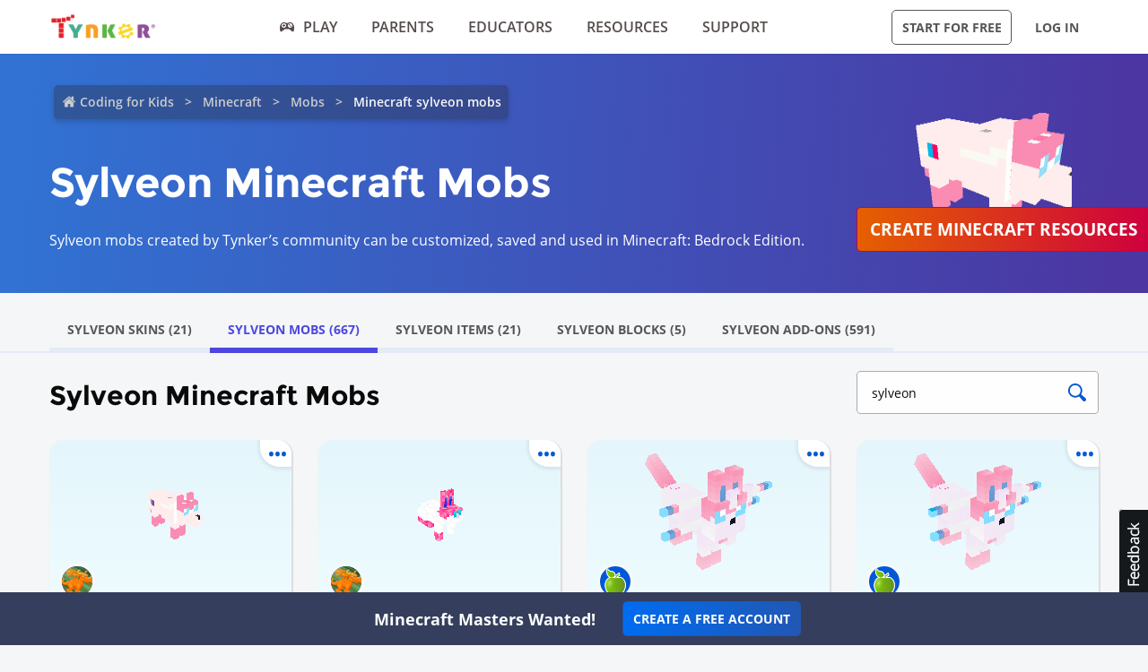

--- FILE ---
content_type: text/html; charset=UTF-8
request_url: https://www.tynker.com/minecraft/sylveon/mobs/9/
body_size: 52576
content:

<!DOCTYPE html>
<html class="sticky-footer" lang="en">
<head>
    <meta http-equiv="Content-Type" content="text/html; charset=UTF-8">
    <meta charset="UTF-8">
    <meta name="viewport" content="width=device-width, initial-scale=1.0">
    <meta name="language" content="en" />
    <meta name="google-site-verification" content="5DlMDlKLgHzjbegRYP9UHXr6EZ6a3a6J0-PRa_smKis" />
        <meta name="description" content="Sylveon Minecraft mobs to download and remix created by Tynker's community. Create free Minecraft mobs with Tynker's Minecraft editors">
            <link rel="canonical" href="https://www.tynker.com/minecraft/sylveon/mobs/9/">
    <link rel="next" href="https://www.tynker.com/minecraft/sylveon/mobs/10/">
    <link rel="prev" href="https://www.tynker.com/minecraft/sylveon/mobs/8/">

        <meta name="apple-itunes-app" content="app-id=805869467">


<link rel="icon" type="image/png" href="/logos/favicons/48x48.png" sizes="48x48" />
<link rel="icon" type="image/png" href="/logos/favicons/96x96.png" sizes="96x96" />

<link rel="apple-touch-icon-precomposed" href="/logos/icons/appicon-180.png" sizes="180x180" />

<link rel="manifest" href="/manifest.json" />
<meta name="mobile-web-app-capable" content="yes"></meta>
<meta name="theme-color" content="#c6eef9"></meta>

    
<!-- Schema.org markup for Google+ -->
<meta itemprop="name" content="Minecraft Sylveon Mobs | Download Best Sylveon Minecraft Mobs For Your Games | Tynker">
<meta itemprop="description" content="Sylveon Minecraft mobs to download and remix created by Tynker's community. Create free Minecraft mobs with Tynker's Minecraft editors">
    <meta itemprop="image" content="https://www.tynker.com/image/og/2016-fb-modding.jpg">

<!-- Twitter Card data -->
<meta name="twitter:card" content="summary_large_image" />
<meta name="twitter:site" content="@gotynker" />
<meta name="twitter:title" content="Minecraft Sylveon Mobs | Download Best Sylveon Minecraft Mobs For Your Games | Tynker" />
<meta name="twitter:description" content="Sylveon Minecraft mobs to download and remix created by Tynker's community. Create free Minecraft mobs with Tynker's Minecraft editors" />
<meta name="twitter:image" content="https://www.tynker.com/image/og/2016-fb-modding.jpg" />
<meta name="twitter:image:src" content="https://www.tynker.com/image/og/2016-fb-modding.jpg">
    <meta property="twitter:image:width" content="1200" />
    <meta property="twitter:image:height" content="628" />
<meta name="twitter:url" content="https://www.tynker.com/minecraft/sylveon/mobs/9/" />
<meta name="twitter:creator" content="@gotynker">
    <meta property="fb:app_id" content="189623408308473"/>

<!-- Open Graph data -->
<meta property="og:title" content="Minecraft Sylveon Mobs | Download Best Sylveon Minecraft Mobs For Your Games | Tynker" />
<meta property="og:type" content="website" />
    <meta property="og:image" content="https://www.tynker.com/image/og/2016-fb-modding.jpg" />
    <meta property="og:image:width" content="1200" />
    <meta property="og:image:height" content="628" />
<meta property="og:url" content="https://www.tynker.com/minecraft/sylveon/mobs/9/" />
<meta property="og:description" content="Sylveon Minecraft mobs to download and remix created by Tynker's community. Create free Minecraft mobs with Tynker's Minecraft editors" />
<meta property="og:site_name" content="Tynker.com" />
    <meta property="article:tag" content="Tynker" />
    <meta property="article:tag" content="STEM" />
    <meta property="article:tag" content="Learn to code" />
    <meta property="article:tag" content="Hour of Code" />
    <meta property="article:tag" content="Coding for Kids" />
    <meta property="article:tag" content="Minecraft" />
    <meta property="article:tag" content="Minecraft Modding" />
    <meta property="article:tag" content="Minecraft Courses" />


<script type="application/ld+json">
{"@context":"http:\/\/schema.org","@graph":[{"@context":"http:\/\/schema.org","@type":"Organization","url":"https:\/\/www.tynker.com\/","name":"Tynker - Coding for Kids","description":"The #1 coding platform for kids. Tynker fuels learning across 150,000 schools and powers the imagination of 100 million kids worldwide. With Tynker, kids learn to code the fun and easy way with revolutionary visual code blocks that represent real programming concepts.","sameAs":["https:\/\/wikipedia.org\/wiki\/Tynker","https:\/\/www.wikidata.org\/wiki\/Q22909519","https:\/\/www.youtube.com\/channel\/UC2MAKe5X7pohhiMZ4nzdInA","https:\/\/twitter.com\/gotynker","https:\/\/www.facebook.com\/Gotynker\/","https:\/\/www.instagram.com\/tynkercoding\/","https:\/\/www.pinterest.com\/gotynker\/","https:\/\/www.linkedin.com\/company\/tynker"],"logo":{"@type":"ImageObject","@id":"https:\/\/www.tynker.com\/#logo","inLanguage":"en-US","url":"https:\/\/www.tynker.com\/logos\/icons\/appicon-120.png","width":120,"height":120,"caption":"Tynker"},"address":{"streetAddress":"747 N La Salle Dr, Suite 500","addressLocality":"Chicago, IL","addressRegion":"Chicago, IL","postalCode":"60654","addressCountry":"IL"},"contactPoint":[{"@type":"ContactPoint","contactType":"Support","email":"support@tynker.com"},{"@type":"ContactPoint","contactType":"Press","email":"press@tynker.com","telephone":"+16503088386"}],"image":"https:\/\/www.tynker.com\/image\/og\/tynker-1200x630.jpg","aggregateRating":{"@type":"AggregateRating","ratingValue":4.7,"reviewCount":5023}},{"@context":"https:\/\/schema.org","@type":"BreadcrumbList","itemListElement":[{"@type":"ListItem","position":1,"item":"https:\/\/www.tynker.com\/","name":"Coding for Kids"},{"@type":"ListItem","position":2,"item":"https:\/\/www.tynker.com\/minecraft\/","name":"Minecraft"},{"@type":"ListItem","position":3,"item":"https:\/\/www.tynker.com\/minecraft\/mobs\/","name":"Mobs"},{"@type":"ListItem","position":4,"item":"https:\/\/www.tynker.com\/","name":"Minecraft sylveon mobs"}]},{"@context":"https:\/\/schema.org","@type":"FAQPage","mainEntity":[{"@type":"Question","name":"What is Tynker, and how does it relate to Minecraft?","acceptedAnswer":{"@type":"Answer","text":"Tynker is an amazing online platform that transforms coding into a fun and interactive adventure for kids! It offers a fantastic range of free Minecraft coding courses, tools and activities that allow children to create custom mods, add-ons, Minecraft resources and mini-games for Minecraft while learning essential programming skills and concepts. Easy Minecraft mods are now within reach, in one easy integrated package complete with how-to tutorials! "}},{"@type":"Question","name":"How can kids use Tynker to learn Minecraft coding skills?","acceptedAnswer":{"@type":"Answer","text":"Tynker offers a treasure trove of <a href=\"https:\/\/www.tynker.com\/minecraft\/courses\/\"> Minecraft coding classes<\/a> and projects that mix gaming with coding. By connecting colorful blocks of code together, kids can write programs and instantly see the results of their creations within the Minecraft world. By offering kids engaging in activities they're passionate about, children become highly motivated to learn programming skills. It's helping us reach our goal of ensuring that every child who graduates high school by 2033 is exposed to coding as part of their education."}},{"@type":"Question","name":"What types of mods can be created using Tynker for Minecraft?","acceptedAnswer":{"@type":"Answer","text":"With Tynker's user-friendly tools, kids can craft an incredible variety of mods for Minecraft, including skins, items, blocks, mobs, mobs with code, server mods, and client mods. The sky's the limit when it comes to designing cool mods in Minecraft free!"}},{"@type":"Question","name":"What tools does Tynker offer for Minecraft modding?","acceptedAnswer":{"@type":"Answer","text":"Tynker offers a comprehensive suite of tools that empower users to create unique and engaging Minecraft mods. These tools are designed to be user-friendly and accessible for children, allowing them to unleash their creativity in the world of Minecraft online. It's easy to use Tynker to create a Minecraft mod, so what are you waiting for? Here's an overview of the tools Tynker offers to help:<br> \n            <ol>\n                <li><b>Tynker Workshop\/Mod Designer<\/b>: This intuitive, drag-and-drop interface lets kids create custom mods without any prior coding experience. They can build everything from simple tweaks to complex modifications. <a href=\"https:\/\/www.tynker.com\/blog\/tynker-workshop-basics\/\">The Mod Designer<\/a> also enables kids to write mods with block-based code, making it a perfect starting point for learning programming concepts.<\/li>\n                <br><li><b>Tynker Minecraft Resource Editor<\/b>: This versatile tool allows users to design and customize various in-game elements such as <a href=\"https:\/\/www.tynker.com\/minecraft\/skins\/\">skins<\/a>, <a href=\"https:\/\/www.tynker.com\/minecraft\/items\/\">items<\/a>, <a href=\"https:\/\/www.tynker.com\/minecraft\/mobs\/\">mobs<\/a>, and <a href=\"https:\/\/www.tynker.com\/minecraft\/blocks\/\">blocks<\/a>. Children can draw their unique designs, recolor existing assets, or make entirely new creations to truly personalize their Minecraft experience. The <a href=\"https:\/\/www.tynker.com\/minecraft\/texture\/addons\/\">Minecraft Resource Editor<\/a> enables kids to deploy their custom designs as resource packs in Minecraft.<\/li>\n                <br><li><b>Tynker Behavior Editor<\/b>: This powerful tool lets users define custom mob behaviors and deploy them as <a href=\"https:\/\/www.youtube.com\/watch?v=EfbQgNPuYKY\">behavior packs in Minecraft<\/a>. Children can modify how in-game creatures act, react, and interact with the environment, creating an entirely new gameplay experience. The Behavior Editor allows kids to explore the possibilities of AI and game design, teaching valuable coding concepts along the way.<\/li>\n                <br><li><b>Tynker Server<\/b>: This server facilitates communication between the Tynker platform and Minecraft Bedrock (Minecraft for Windows and\/or Minecraft for iPads). It allows users to create custom commands in Tynker and see their creations come to life in the game using the \"\/connect\" command. The Server enables real-time interaction between the code written in Tynker and the Minecraft world!<\/li>\n            <\/ol><br>\n            These powerful yet easy-to-use tools offer endless possibilities for kids to learn, create, and enjoy modding in Minecraft. By using Tynker's Minecraft modding tools, children not only improve their coding skills but also develop essential problem-solving, creativity, and critical thinking abilities."}},{"@type":"Question","name":"Which Minecraft versions does Tynker support?","acceptedAnswer":{"@type":"Answer","text":"With Tynker, users of Minecraft for Windows (Bedrock Edition) or Minecraft for iPad (Bedrock Edition) can access a variety of features to enhance their Minecraft experience and learn valuable coding skills. The available features include:<br>\n            <ol>\n                <li><a href=\"https:\/\/www.tynker.com\/minecraft\/courses\/\">Minecraft Coding Courses<\/a>: Tynker offers six courses tailored specifically for Minecraft for Windows (Bedrock Edition) and four courses for Minecraft for iPad (Bedrock Edition) . These courses cover a range of topics, teaching kids how to create mods, design custom items, and even change mob behavior using block-based coding.<\/li>\n                <br><li><b>Write Mods with Block Code<\/b>: Kids can create custom mods for their Minecraft world using Tynker's drag-and-drop, block-based coding interface. This user-friendly approach helps them learn programming concepts while creating unique mods to enhance their gameplay.<\/li>\n                <br><li><b>Edit Skins, Items, and Blocks<\/b>: With Tynker's <a href=\"https:\/\/www.tynker.com\/minecraft\/\">Resource Editor<\/a>, children can customize and design their own skins, items, and blocks. They can unleash their creativity by drawing, recoloring, or redesigning various in-game assets and deploying them as resource packs in Minecraft.<\/li>\n                <br><li><b>Single-Player Server<\/b>: Tynker enables kids to create mods and deploy them to a single-player server in their Minecraft for Windows (Bedrock Edition). This allows them to enjoy their custom creations without the need for a dedicated multiplayer server.<\/li>\n                <br><li><b>Change Mob Behavior with Code<\/b>: Using Tynker's Behavior Editor, children can define and modify mob behaviors in their Minecraft world. They can create unique AI patterns and interactions, transforming the way mobs behave in the game.<\/li>\n            <\/ol><br>\n            With these features, Tynker offers a comprehensive and engaging learning experience for kids using Minecraft for Windows (Bedrock Edition), allowing them to develop coding skills while enjoying their favorite game."}},{"@type":"Question","name":"What is the difference between the self-guided Minecraft courses offered by Tynker and a traditional Minecraft coding class?","acceptedAnswer":{"@type":"Answer","text":"Tynker's Minecraft coding classes and traditional Minecraft classes both aim to teach programming and game design skills using Minecraft as a platform. However, there are some key differences between the two.<br>\n            <ol>\n                <li><b>Self-guided vs. Scheduled<\/b>: Tynker's Minecraft courses are self-guided, allowing kids to learn at their own pace, start and stop whenever they want, and progress through the lessons independently. This offers flexibility and convenience, making learning accessible anytime and anywhere. In contrast, traditional Minecraft coding classes often follow a set schedule, with predetermined class times and durations, typically led by an instructor.<\/li>\n                <br><li><b>Learning Platform<\/b>: Tynker provides a comprehensive online platform with interactive lessons, engaging videos, and hands-on coding exercises, enabling kids to explore and learn independently. Traditional Minecraft coding classes may use various tools and resources, often involving more direct interaction with instructors and classmates.<\/li>\n                <br><li><b>Accessibility<\/b>: With Tynker's online courses, kids can access the learning materials from any device with an internet connection, making it easy to learn and practice their coding skills at home or on the go. Traditional Minecraft coding classes may require attendance at a physical location or participation in live online sessions.<\/li>\n                <br><li><b>Instructor Involvement<\/b>: In Tynker's self-guided courses, kids can develop problem-solving skills and work through challenges independently, while still having access to hints and solutions if needed. Traditional Minecraft coding classes usually have instructors available to provide direct guidance, feedback, and assistance during class sessions.<\/li>\n            <\/ol><br>\n            Both Tynker's self-guided Minecraft courses and traditional Minecraft classes offer valuable learning experiences for kids, but the choice between the two depends on individual preferences, learning styles, and scheduling needs. \n            <br><br>Note that all paid Tynker subscriptions include two complimentary one-on-one sessions with a coding coach to give kids a confident start in whatever their coding pursuit may be."}},{"@type":"Question","name":"Is Tynker the perfect place for beginners who have never coded before?","acceptedAnswer":{"@type":"Answer","text":"Absolutely! Tynker is designed for kids with no coding experience. Learn Minecraft easily with the user-friendly block-based programming interface, and the <a href=\"https:\/\/www.tynker.com\/courses\/minecraft-starter\">Mod Starter Pack<\/a> course introduces beginners to the exciting world of Minecraft modding."}},{"@type":"Question","name":"What Minecraft courses does Tynker offer for kids to learn coding?","acceptedAnswer":{"@type":"Answer","text":"Tynker offers a captivating lineup of <a href=\"https:\/\/www.tynker.com\/minecraft\/courses\/\">Minecraft coding classes<\/a>, such as Mod Starter Pack, Mythicraft, and Agent Recall. These courses guide kids through the basics of modding and help them develop more advanced skills as they progress. Additional courses are available depending on the Minecraft version being used."}},{"@type":"Question","name":"Can kids create their own custom skins, items, and mobs using Tynker?","acceptedAnswer":{"@type":"Answer","text":"Absolutely! Kids can use the Tynker Resource Editor to draw their own skins, items, mobs, and blocks, and deploy them as resource packs in Minecraft, allowing them to experience the joy of Minecraft building free from limitations."}}]},{"@context":"http:\/\/schema.org","@type":"WebPage","@id":"https:\/\/www.tynker.com\/minecraft\/sylveon\/mobs\/9\/","name":"Minecraft Sylveon Mobs | Download Best Sylveon Minecraft Mobs For Your Games | Tynker","url":"https:\/\/www.tynker.com\/minecraft\/sylveon\/mobs\/9\/","lastReviewed":"2026-01-24T01:25:17Z","dateCreated":"2022-09-15T00:00:00Z","inLanguage":"en-US","description":"Sylveon Minecraft mobs to download and remix created by Tynker's community. Create free Minecraft mobs with Tynker's Minecraft editors"}]}</script>
    <meta name="enable_collector_modal" content="true">
        <title>Minecraft Sylveon Mobs | Download Best Sylveon Minecraft Mobs For Your Games | Tynker</title>
    <!-- google classroom api -->
    
        <link rel="preload" type="font/woff" href="/global/fonts/open-sans/opensans-bold.woff" as="font" crossorigin>
    <link rel="preload" type="font/ttf" href="/global/fonts/montserrat/montserrat-bold.ttf" as="font" crossorigin>
    <link rel="preload" type="font/ttf" href="/global/fonts/montserrat/montserrat-regular.ttf" as="font" crossorigin>
    <link rel="preload" type="font/woff" href="/global/fonts/open-sans/opensans-regular.woff" as="font" crossorigin>
    <link rel="preload" type="font/woff" href="/global/fonts/open-sans/opensans-semibold.woff" as="font" crossorigin>
    <link rel="preload" type="font/woff" href="/global/fonts/icomoon/icomoon.woff" as="font" crossorigin>
    <link rel="preconnect" href="//www.google-analytics.com" />
    
    <link rel="stylesheet" type="text/css" href="/js/dist/site_webpack_modern.css?cache=max&v=b66feed500" />
    <script type="text/javascript" src="/js/lib/jquery/jquery-3.6.0.min.js?cache=max&v=b82d238500"></script>

        <!-- custom page specific includes -->
        <!-- 4 custom page specific styles -->
                        <link rel="stylesheet" type="text/css" href="/js/lib/jquery-ui-autocomplete/jquery-ui.min.css?cache=max&v=23a6b64500">
                <script>
    let experiment = localStorage.getItem('gb_experiment');
    let variant = localStorage.getItem('gb_variant');
    dataLayer = [{'rdp': true}];
</script>
    <!-- Google Tag Manager -->
    <script>(function(w,d,s,l,i){w[l]=w[l]||[];w[l].push({'gtm.start':
                new Date().getTime(),event:'gtm.js'});var f=d.getElementsByTagName(s)[0],
            j=d.createElement(s),dl=l!='dataLayer'?'&l='+l:'';j.async=true;j.src=
            'https://www.googletagmanager.com/gtm.js?id='+i+dl;f.parentNode.insertBefore(j,f);
        })(window,document,'script','dataLayer','GTM-NFJHBQZ');</script>
    <!-- End Google Tag Manager -->
<script>
    // Define dataLayer and the gtag function.
    function gtag(){dataLayer.push(arguments);}
    // Initialize the consent, based on cookie settings.
    gtag('consent', 'default', {
        'analytics_storage': "granted",
        'ad_storage': "denied"    });
            gtag('set', 'allow_google_signals', false);
        let user_properties = {};
            user_properties['role'] = 'Unknown';
                user_properties['member_type'] = 'Browser';
        if (experiment && variant) {
        user_properties['gb_experiment'] = experiment;
        user_properties['gb_variant'] = variant;
    }
    // Override variants from local storage (this was a hack for nextjs bridge)
        
    if (Object.keys(user_properties).length) {
        gtag('set', 'user_properties', user_properties);
    }
</script>

<!-- Google Analytics -->
<script>
    (function(i,s,o,g,r,a,m){i['GoogleAnalyticsObject']=r;i[r]=i[r]||function(){
        (i[r].q=i[r].q||[]).push(arguments)},i[r].l=1*new Date();a=s.createElement(o),
        m=s.getElementsByTagName(o)[0];a.async=1;a.src=g;m.parentNode.insertBefore(a,m)
    })(window,document,'script','//www.google-analytics.com/analytics.js','gaLegacy');

    window.ga = function () {
        gaLegacy.apply(this, arguments);
        if (arguments[1] === 'event') {
            window.dataLayer = window.dataLayer || [];
            window.dataLayer.push({
                "event": "ga_legacy_event",
                'event_category': arguments[2],
                'event_action': arguments[3],
                'event_label':arguments[4],
            });
        }
    }

    ga('create', 'UA-34332914-1', 'auto');

    // GA Optimize
    ga('require', 'GTM-WRCH635');

    
            // Dimension 1: the member type custom dimension
        ga('set', 'dimension1', 'Browser');
    
    // Dimension 2: A/B test tracking, if applicable
    
            ga('set', 'dimension3', 'Unknown');
    
    var isHiDpi = window.devicePixelRatio && window.devicePixelRatio >= 1.5;
    ga('set', 'dimension5', isHiDpi);

    var roleSelectorRole = window.localStorage ? window.localStorage.getItem('selectRole:role') : null;
    if (roleSelectorRole) {
        ga('set', 'dimension6', roleSelectorRole);
    }

        ga('require', 'ec');
                        ga('send', 'pageview');
            </script>
<!-- End Google Analytics -->
<!-- Hotjar Tracking Code -->
    <style type="text/css">
        @media print {
            ._hj_feedback_container { display: none; }
        }
    </style>
    <script>
        (function(h,o,t,j,a,r){
            h.hj=h.hj||function(){(h.hj.q=h.hj.q||[]).push(arguments)};
            h._hjSettings={hjid:133938,hjsv:5};
            a=o.getElementsByTagName('head')[0];
            r=o.createElement('script');r.async=1;
            r.src=t+h._hjSettings.hjid+j+h._hjSettings.hjsv;
            a.appendChild(r);
        })(window,document,'//static.hotjar.com/c/hotjar-','.js?sv=');
    </script>
<script>
    </script>
    
    </head>
<body class="site site-app flat-header bg-default "
            >

    
    <div class=" " >
                            <header id="header" class="header-new-app-3 "
                >
                <nav class="zf-row ">
    <div class="zf-column small-2 hide-for-small-when-stuck hide-for-large off-canvas-toggle">
        <a data-toggle="off-canvas" href="javascript:void(0)">
            <img src="/image/ui/icn-hamburger.png" style="width: 23px; height: 17px;" alt="Open menu">
        </a>
    </div>
    <div class="zf-column small-8 large-2 small-4-when-stuck logo text-center large-text-left">
        <div class="hide-when-stuck">
            <a href="/?t=reset">
                <img src="/images/tynker-logos/tynker-registered.png" alt="Tynker" class="logo-img hide-for-medium" width="367" height="50">
                <img src="/images/tynker-logos/tynker-registered.png" alt="Tynker" class="logo-img show-for-medium" width="367" height="50">
            </a>
                    </div>
        <div class="show-when-stuck">
            <a href="/?t=reset">
                <img src="/images/tynker-logos/tynker-registered.png" alt="Tynker" class="logo-img hide-for-medium" width="367" height="50">
                <img src="/images/tynker-logos/tynker-registered.png" alt="Tynker" class="logo-img show-for-medium" width="367" height="50">
            </a>
                    </div>
    </div>
        <div class=" zf-column large-7 small-8-when-stuck show-for-large large-padding-left-0 large-padding-right-0 text-center show-for-small-when-stuck">
        <ul>
                                                <li class="nav-item-free-play nav__item__link--highlighted highlighted  has-nav-menu hide-when-stuck">
                        <a class="--novisit" ga-event-click ga4-event-data="{'event': 'select_item', 'item_list_name': 'HP Top nav', items: [{'item_name':'Play'}]}"                            href="/play/">
                            <span class="icon-gamepad"></span>Play                        </a>
                                                    <ul class="nav-menu">
                                                                    <li class=" ">
                                        <a class="" href="/play/"
                                           >
                                            Coding Games                                                                                    </a>

                                                                            </li>
                                                                    <li class=" has-nav-menu">
                                        <a class="has-right-icon" href="/minecraft/"
                                           >
                                            Minecraft                                                                                    </a>

                                                                                  <div class="sub-nav-menu-wrapper hide-when-stuck">
                                            <ul class="sub-nav-menu">
                                                                                                    <li class=" ">
                                                        <a href="/minecraft/skins/"
                                                         >
                                                            Minecraft Skins                                                        </a>
                                                    </li>
                                                                                                    <li class=" ">
                                                        <a href="/minecraft/mods/"
                                                         >
                                                            Minecraft Mods                                                        </a>
                                                    </li>
                                                                                                    <li class=" ">
                                                        <a href="/minecraft/mobs/"
                                                         >
                                                            Minecraft Mobs                                                        </a>
                                                    </li>
                                                                                                    <li class=" ">
                                                        <a href="/minecraft/items/"
                                                         >
                                                            Minecraft Items                                                        </a>
                                                    </li>
                                                                                                    <li class=" ">
                                                        <a href="/minecraft/addons/"
                                                         >
                                                            Minecraft Addons                                                        </a>
                                                    </li>
                                                                                                    <li class=" ">
                                                        <a href="/minecraft/blocks/"
                                                         >
                                                            Minecraft Blocks                                                        </a>
                                                    </li>
                                                                                            </ul>
                                          </div>
                                                                            </li>
                                                                    <li class=" ">
                                        <a class="" href="/hour-of-code/"
                                           >
                                            Hour of Code                                                                                    </a>

                                                                            </li>
                                                                    <li class=" ">
                                        <a class="" href="/community/galleries/"
                                           >
                                            Community                                                                                    </a>

                                                                            </li>
                                                            </ul>
                                            </li>
                                    <li class="nav-item-parents   has-nav-menu hide-when-stuck">
                        <a class="--novisit" ga-event-click ga4-event-data="{'event': 'select_item', 'item_list_name': 'HP Top nav', items: [{'item_name':'parents'}]}"                            href="/parents/">
                            Parents                        </a>
                                                    <ul class="nav-menu">
                                                                    <li class="default ">
                                        <a class="" href="/parents/"
                                           >
                                            Overview                                                                                    </a>

                                                                            </li>
                                                                    <li class=" ">
                                        <a class="" href="/parents/curriculum/"
                                           >
                                            Curriculum                                                                                    </a>

                                                                            </li>
                                                                    <li class=" ">
                                        <a class="" href="/parents/pricing/"
                                           >
                                            Plans & Pricing                                                                                    </a>

                                                                            </li>
                                                                    <li class=" ">
                                        <a class="" href="/parents/gift"
                                           >
                                            Gift                                                                                    </a>

                                                                            </li>
                                                            </ul>
                                            </li>
                                    <li class="nav-item-educators   has-nav-menu hide-when-stuck">
                        <a class="--novisit" ga-event-click ga4-event-data="{'event': 'select_item', 'item_list_name': 'HP Top nav', items: [{'item_name':'Educators'}]}"                            href="/school/">
                            Educators                        </a>
                                                    <ul class="nav-menu">
                                                                    <li class="default ">
                                        <a class="" href="/school/"
                                           >
                                            Overview                                                                                    </a>

                                                                            </li>
                                                                    <li class=" ">
                                        <a class="" href="/school/coding-curriculum/"
                                           >
                                            School Curriculum                                                                                    </a>

                                                                            </li>
                                                                    <li class=" ">
                                        <a class="" href="/school/standards/"
                                           >
                                            Standards Alignment                                                                                    </a>

                                                                            </li>
                                                                    <li class=" ">
                                        <a class="" href="/school/coding-curriculum/request"
                                           >
                                            Request a Quote                                                                                    </a>

                                                                            </li>
                                                                    <li class=" ">
                                        <a class="" href="/school/training/"
                                           >
                                            Training & PD                                                                                    </a>

                                                                            </li>
                                                                    <li class=" ">
                                        <a class="" href="/hour-of-code/teacher"
                                           >
                                            Hour of Code                                                                                    </a>

                                                                            </li>
                                                            </ul>
                                            </li>
                                    <li class="nav-item-why_code   has-nav-menu hide-when-stuck">
                        <a class="--novisit" ga-event-click ga4-event-data="{'event': 'select_item', 'item_list_name': 'HP Top nav', items: [{'item_name':'Resources'}]}"                            href="/coding-for-kids/what-is-coding-for-kids">
                            Resources                        </a>
                                                    <ul class="nav-menu">
                                                                    <li class="default ">
                                        <a class="" href="/coding-for-kids/what-is-coding-for-kids/"
                                           >
                                            What is Coding?                                                                                    </a>

                                                                            </li>
                                                                    <li class=" ">
                                        <a class="" href="/coding-for-kids/why-coding-matters/"
                                           >
                                            Why Coding Matters                                                                                    </a>

                                                                            </li>
                                                                    <li class=" ">
                                        <a class="" href="/ebooks/"
                                           >
                                            Coding eBooks                                                                                    </a>

                                                                            </li>
                                                                    <li class=" ">
                                        <a class="" href="/mobile/"
                                           >
                                            Mobile Apps                                                                                    </a>

                                                                            </li>
                                                                    <li class=" ">
                                        <a class="" href="/blog/"
                                           >
                                            Blog                                                                                    </a>

                                                                            </li>
                                                            </ul>
                                            </li>
                                    <li class="nav-item-support   has-nav-menu hide-when-stuck">
                        <a class="--novisit" ga-event-click ga4-event-data="{'event': 'select_item', 'item_list_name': 'HP Top nav', items: [{'item_name':'Support'}]}"                            href="/support">
                            Support                        </a>
                                                    <ul class="nav-menu">
                                                                    <li class="default ">
                                        <a class="" href="/contact"
                                           >
                                            Contact Support                                                                                    </a>

                                                                            </li>
                                                                    <li class=" ">
                                        <a class="" href="//tynkerschools.frontkb.com/en"
                                           target="_blank">
                                            Schools Help Center                                                                                    </a>

                                                                            </li>
                                                                    <li class=" ">
                                        <a class="" href="//tynkerhome.frontkb.com/"
                                           target="_blank">
                                            Home Help Center                                                                                    </a>

                                                                            </li>
                                                            </ul>
                                            </li>
                                                    <li class="nav-flash">
                <span ng-show="state.flash.join" class="hide-for-small-only" ng-class="{'anonymous': state.user.isAnonymous}" ng-bind-html="state.flash.join.message"></span>
            </li>
        </ul>
    </div>
    <div class="zf-column large-3 show-for-large padding-left-0 text-right">
        <ul>
                                                <li class="has-button hide-when-stuck ">
                        <a class="ty-button --dark --hollow"
                        ng-class="{'border': state.flash.join.actionLabel == null, 'join': state.flash.join.actionLabel != null}"
                                                                                                ui-sref="joinStudent"
                                                                                       rel="nofollow"
                           ga-event-click
                           ga4-event-data="{'event': 'view_promotion', 'promotion_name': 'Navbar: Join - Start for Free'}"
                           ga-event-click-label="'Navbar: Join - Start for Free'" ng-bind="state.flash.join.actionLabel || 'Start for Free'">Start for Free</a>

                                            </li>
                                                    <li class="has-button hide-when-stuck xlarge-padding-left-xs xlarge-padding-right-xs">
                        <a class="ty-button --dark --clear"  ui-sref="logIn">
                            Log in                        </a>
                    </li>
                                    </ul>
    </div>
</nav>
            </header>
        
    </div>

    
    <main id="content" class="content content--footer-colorful ">
        <div class="off-canvas-wrapper ">
                            <div class="off-canvas off-canvas-absolute position-left dashboard-sidebar" id="off-canvas" data-off-canvas>
                    <ul class="vertical menu dashboard-sidebar-nav dashboard-sidebar-nav-parent accordion-menu" data-accordion-menu>
    
            <li class=" ">
            <a                                 ui-sref="join">
                <span class="title">Start for Free</span>
            </a>
                    </li>
            <li class=" ">
            <a                                 ui-sref="logIn">
                <span class="title">Log in</span>
            </a>
                    </li>
            <li class=" ">
            <a href="/play/"            >
                <span class="title">Play</span>
            </a>
                    </li>
            <li class=" is-accordion-submenu-parent has-pom">
            <a href="/parents/"            >
                <span class="title">Parents</span>
            </a>
                            <ul class="site-submenu">
                                            <li class="default">
                            <a href="/parents/"
                                >
                                Overview                                                            </a>
                        </li>
                                            <li class="">
                            <a href="/parents/curriculum/"
                                >
                                Curriculum                                                            </a>
                        </li>
                                            <li class="">
                            <a href="/parents/pricing/"
                                >
                                Plans & Pricing                                                            </a>
                        </li>
                                            <li class="">
                            <a href="/coding-for-kids/what-is-coding-for-kids"
                                >
                                Why Code?                                                            </a>
                        </li>
                                    </ul>
                    </li>
            <li class=" is-accordion-submenu-parent has-pom">
            <a href="/school/"            >
                <span class="title">Educators</span>
            </a>
                            <ul class="site-submenu">
                                            <li class="default">
                            <a href="/school/"
                                >
                                Overview                                                            </a>
                        </li>
                                            <li class="">
                            <a href="/school/coding-curriculum/"
                                >
                                School Curriculum                                                            </a>
                        </li>
                                            <li class="">
                            <a href="/school/standards/"
                                >
                                Standards Alignment                                                            </a>
                        </li>
                                            <li class="">
                            <a href="/school/coding-curriculum/request"
                                >
                                Request a Quote                                                            </a>
                        </li>
                                            <li class="">
                            <a href="/school/training/"
                                >
                                Training & PD                                                            </a>
                        </li>
                                            <li class="">
                            <a href="/hour-of-code/teacher"
                                >
                                Hour of Code                                                            </a>
                        </li>
                                    </ul>
                    </li>
            <li class=" is-accordion-submenu-parent has-pom">
            <a href="/coding-for-kids/what-is-coding-for-kids"            >
                <span class="title">Resources</span>
            </a>
                            <ul class="site-submenu">
                                            <li class="default">
                            <a href="/coding-for-kids/what-is-coding-for-kids/"
                                >
                                What is Coding?                                                            </a>
                        </li>
                                            <li class="">
                            <a href="/coding-for-kids/why-coding-matters/"
                                >
                                Why Coding Matters                                                            </a>
                        </li>
                                            <li class="">
                            <a href="/ebooks/"
                                >
                                Coding eBooks                                                            </a>
                        </li>
                                            <li class="">
                            <a href="/mobile/"
                                >
                                Mobile Apps                                                            </a>
                        </li>
                                            <li class="">
                            <a href="/blog/"
                                >
                                Blog                                                            </a>
                        </li>
                                    </ul>
                    </li>
            <li class=" is-accordion-submenu-parent has-pom">
            <a href="/support"            >
                <span class="title">Support</span>
            </a>
                            <ul class="site-submenu">
                                            <li class="default">
                            <a href="/contact"
                                >
                                Contact Support                                                            </a>
                        </li>
                                            <li class="">
                            <a href="https://tynkerschools.frontkb.com/en"
                                target="_blank">
                                Schools Help Center                                                            </a>
                        </li>
                                            <li class="">
                            <a href="https://tynkerhome.frontkb.com/"
                                target="_blank">
                                Home Help Center                                                            </a>
                        </li>
                                    </ul>
                    </li>
            <li class=" ">
            <a href="/mobile/"            >
                <span class="title">Tynker Apps</span>
            </a>
                    </li>
    </ul>
                </div>
                        <div class="off-canvas-content" data-off-canvas-content>
                                <section class="minecraft-gallery-container">
    <div class="mc-Mobs">
        <div class="minecraft-gallery-hero">
            <div class="padding-block-md minecraft-gallery-rotating-image">
                <div class="zf-row flex">
                    <div class="zf-column small-12 medium-9 large-9">
                        <div class="breadcrumbs-container">
                            <ul class="breadcrumbs" style="display: inline-block;">
<li><a href="/">Coding for Kids</a></li>
<li><a href="/minecraft/">Minecraft</a></li>
<li><a href="/minecraft/mobs/">Mobs</a></li>
<li><a class="current" href="">Minecraft sylveon mobs</a></li>
</ul>
                        </div>

                        
                        <div class="zf-column zf-row large-9 margin-top-md">
                                                            <h1>
                                    Sylveon                                     Minecraft Mobs</h1>
                                                    </div>

                        

                                                    <p class="gallery-intro">
                                Sylveon mobs created by Tynker’s community can be customized, saved and used in Minecraft: Bedrock Edition.
                            </p>
                                            </div>
                    <div class="zf-column small-12 medium-3 large-3 show-for-large">
                        <div class="spinning-asset-container">
                                                            <div class="editor" style="width: 100%;">
                                    <div class="spinning-asset">
                                        <div class="viewport skin">
                                            <div class="preview-container">
                                                                                                    <div class="canvas-frame">
                                                    </div>
                                                                                            </div>
                                        </div>
                                    </div>
                                </div>
                                                        <a open-modal="modalCreateResource" use-new-modal="1" modal-category="minecraft" class="button --hero text-nowrap">Create Minecraft Resources</a>
                        </div>
                    </div>
                </div>
            </div>
        </div>

        
                                    <div class="ty-flex-menu-underline">
                    <div class="minecraft-gallery-search-filter margin-block-sm zf-row zf-column">
                        <ul class="ty-flex-menu">
                            <li class="">
                                <a href="/minecraft/sylveon/skins/"
                                    class="ty-flex-menu__action"
                                    data-query="sylveon"
                                    data-type="skin">
                                    Sylveon Skins (21)                                </a>
                            </li>
                            <li class="is-active">
                                <a href="/minecraft/sylveon/mobs/"
                                    class="ty-flex-menu__action"
                                    data-query="sylveon"
                                    data-type="mob">
                                    Sylveon Mobs (667)                                </a>
                            </li>
                            <li class="">
                                <a href="/minecraft/sylveon/items/"
                                    class="ty-flex-menu__action"
                                    data-query="sylveon"
                                    data-type="item">
                                    Sylveon Items (21)                                </a>
                            </li>
                            <li class="">
                                <a href="/minecraft/sylveon/blocks/"
                                    class="ty-flex-menu__action"
                                    data-query="sylveon"
                                    data-type="block">
                                    Sylveon Blocks (5)                                </a>
                            </li>
                            <li class="">
                                <a href="/minecraft/sylveon/addons/"
                                    class="ty-flex-menu__action"
                                    data-query="sylveon"
                                    data-type="mob">
                                    Sylveon Add-Ons (591)                                </a>
                            </li>
                        </ul>
                    </div>
                </div>
                    
                    <div class="zf-row">
            <div class="minecraft-gallery-search-filter small-12 large-3 zf-column float-right">
                <form id="searchForm">
                    <div class="ty-input-search">
                        <input class="search-box" placeholder="search" value="sylveon" autocomplete="off" type="text"></input>
                        <button type="submit" value=" "><span class="tycon-search"></span></button>
                    </div>
                    <br>
                </form>
                <div class="config" style="display:none;">
                    <input type="hidden" name="is_anonymous" value="true" />
                    <a open-modal="modalOutOfPlaysV2" id="open-out-of-plays-modal-v2" class="button secondary">Out of plays modal</a>
                </div>
            </div>
            </div>
        
        <div class="minecraft-gallery-content">
            <div class="zf-row large-padding-bottom-xl">
                <div class="zf-column small-12">
                                                                <h2 class="show-for-large margin-bottom-md">Sylveon Minecraft Mobs</h2>
                        <h2 class="hide-for-large" style="text-align: center;">Sylveon Minecraft Mobs</h2>
                        <ul class="zf-row flex flex-wrap">
                            <li class="zf-column medium-4 large-3 ">    <div class="minecraft-resource-card-2 minecraft-resource-card-mob"
         card-with-options>
        <a class="card-preview"
           card-front
                      open-modal="modalOutOfPlaysV2"
           data-is-anonymous="1"
           data-href="/minecraft/mobs/view/wolf/sylveon/632e50d5a1024a20da70f4f2/"
           >
                                            <img class="card-preview-image"
                    render-minecraft-entity resource-id="wolf" dist="3" flipped-y=""                     title="Sylveon Minecraft Mob"
                     alt="Sylveon Mob 0"
                     width="720" height="500"
                     src="/minecraft/api/entity?id=632e50d5a1024a20da70f4f2"
                     src="[data-uri]"                />
                    </a>
        <div class="card-details zf-row collapse" card-front>
                            <a href="/community/profiles/62990580716f2d6c9f7a87dd/minecraft/"
                   class="card-avatar avatar" rel="nofollow">
                    <img src="https://lh3.googleusercontent.com/a/ACg8ocIqG9KP3BaTGPcMqWuwl_flVvvEhjht2AbmcT9Pb6swkY-uZ9h0vw=s96-c" alt="ඞZeppelinඞ">
                </a>
                        <div class="zf-column small-8">
                <div class="card-name">Sylveon</div>
                <div class="card-description">
                                            by <a href="/community/profiles/62990580716f2d6c9f7a87dd/minecraft/" rel="nofollow">ඞZeppelinඞ</a>
                                    </div>

            </div>
            <div class="zf-column small-2">
                <div class="card-counter card-counter-views">
                    <div class="image"></div>
                    <div class="value">4k</div>
                </div>
            </div>
            <div class="zf-column small-2">
                                    <div class="card-counter card-counter-likes"
                         like-community-resource=""
                         community-resource-id="632e50dc94ca883fa835441e"
                         resource-type="mob"
                         number-likes-selector=".value">
                        <div class="image"></div>
                        <div class="value">6</div>
                    </div>
                            </div>
                    </div>
            <div class="card-back hide" card-back>
            <ul>
                                <li>
                    <a class="icon-button report"
                       open-modal="modalReportMinecraftResource"
                       resource-type="mob"
                       community-resource-id="632e50dc94ca883fa835441e"
                       rel="nofollow">
                        <span class="icon-flag-2"></span>
                        <span class="icon-button-text">Report</span>
                    </a>
                </li>
            </ul>
        </div>
        <a class="card-more-options" card-more-options href="javascript:void(0)">
            <span class="icon-more"></span>
        </a>
        </div>
</li><li class="zf-column medium-4 large-3 ">    <div class="minecraft-resource-card-2 minecraft-resource-card-mob"
         card-with-options>
        <a class="card-preview"
           card-front
                      open-modal="modalOutOfPlaysV2"
           data-is-anonymous="1"
           data-href="/minecraft/mobs/view/rabbit/sylveon-pokemon-/63db091fbe299c7c567b423f/"
           >
                                            <img class="card-preview-image"
                    render-minecraft-entity resource-id="rabbit" dist="3" flipped-y=""                     title="Sylveon (Pokemon) Minecraft Mob"
                     alt="Sylveon (Pokemon) Mob 1"
                     width="720" height="500"
                     src="/minecraft/api/entity?id=63db091fbe299c7c567b423f"
                     src="[data-uri]"                />
                    </a>
        <div class="card-details zf-row collapse" card-front>
                            <a href="/community/profiles/62990580716f2d6c9f7a87dd/minecraft/"
                   class="card-avatar avatar" rel="nofollow">
                    <img src="https://lh3.googleusercontent.com/a/ACg8ocIqG9KP3BaTGPcMqWuwl_flVvvEhjht2AbmcT9Pb6swkY-uZ9h0vw=s96-c" alt="ඞZeppelinඞ">
                </a>
                        <div class="zf-column small-8">
                <div class="card-name">Sylveon (Pokemon)</div>
                <div class="card-description">
                                            by <a href="/community/profiles/62990580716f2d6c9f7a87dd/minecraft/" rel="nofollow">ඞZeppelinඞ</a>
                                    </div>

            </div>
            <div class="zf-column small-2">
                <div class="card-counter card-counter-views">
                    <div class="image"></div>
                    <div class="value">4.1k</div>
                </div>
            </div>
            <div class="zf-column small-2">
                                    <div class="card-counter card-counter-likes"
                         like-community-resource=""
                         community-resource-id="63db0925d3a7a14ad75f233a"
                         resource-type="mob"
                         number-likes-selector=".value">
                        <div class="image"></div>
                        <div class="value">6</div>
                    </div>
                            </div>
                    </div>
            <div class="card-back hide" card-back>
            <ul>
                                <li>
                    <a class="icon-button report"
                       open-modal="modalReportMinecraftResource"
                       resource-type="mob"
                       community-resource-id="63db0925d3a7a14ad75f233a"
                       rel="nofollow">
                        <span class="icon-flag-2"></span>
                        <span class="icon-button-text">Report</span>
                    </a>
                </li>
            </ul>
        </div>
        <a class="card-more-options" card-more-options href="javascript:void(0)">
            <span class="icon-more"></span>
        </a>
        </div>
</li><li class="zf-column medium-4 large-3 ">    <div class="minecraft-resource-card-2 minecraft-resource-card-mob"
         card-with-options>
        <a class="card-preview"
           card-front
                      open-modal="modalOutOfPlaysV2"
           data-is-anonymous="1"
           data-href="/minecraft/addons/view/cat_red/sylveon/5b723acc949b5677338b4571/"
           >
                            <span class="card-preview-image lazy-img" style="background-image: url('/api/v2/mccommunityresources/snapshot?resourceId=5b72f944949b564f478b456d&v=1&cache=1d');"></span>
                    </a>
        <div class="card-details zf-row collapse" card-front>
                            <a href="/community/profiles/5b6ceb6976f293ec208b4568/minecraft/"
                   class="card-avatar avatar" rel="nofollow">
                    <img src="/imgs/avatars/av_apple.png" alt="Rain Strawberry">
                </a>
                        <div class="zf-column small-8">
                <div class="card-name">Sylveon</div>
                <div class="card-description">
                                            by <a href="/community/profiles/5b6ceb6976f293ec208b4568/minecraft/" rel="nofollow">Rain Strawberry</a>
                                    </div>

            </div>
            <div class="zf-column small-2">
                <div class="card-counter card-counter-views">
                    <div class="image"></div>
                    <div class="value">106.5k</div>
                </div>
            </div>
            <div class="zf-column small-2">
                                    <div class="card-counter card-counter-likes"
                         like-community-resource=""
                         community-resource-id="5b72f944949b564f478b456d"
                         resource-type="mob"
                         number-likes-selector=".value">
                        <div class="image"></div>
                        <div class="value">6</div>
                    </div>
                            </div>
                    </div>
            <div class="card-back hide" card-back>
            <ul>
                                <li>
                    <a class="icon-button report"
                       open-modal="modalReportMinecraftResource"
                       resource-type="mob"
                       community-resource-id="5b72f944949b564f478b456d"
                       rel="nofollow">
                        <span class="icon-flag-2"></span>
                        <span class="icon-button-text">Report</span>
                    </a>
                </li>
            </ul>
        </div>
        <a class="card-more-options" card-more-options href="javascript:void(0)">
            <span class="icon-more"></span>
        </a>
        </div>
</li><li class="zf-column medium-4 large-3 ">    <div class="minecraft-resource-card-2 minecraft-resource-card-mob"
         card-with-options>
        <a class="card-preview"
           card-front
                      open-modal="modalOutOfPlaysV2"
           data-is-anonymous="1"
           data-href="/minecraft/addons/view/cat_red/sylveon/5b79c7b876f293d55d8b456b/"
           >
                            <span class="card-preview-image lazy-img" style="background-image: url('/api/v2/mccommunityresources/snapshot?resourceId=5b79c89894e01d72458b459c&v=1&cache=1d');"></span>
                    </a>
        <div class="card-details zf-row collapse" card-front>
                            <a href="/community/profiles/5ab4630294e01dfe418b4567/minecraft/"
                   class="card-avatar avatar" rel="nofollow">
                    <img src="/imgs/avatars/av_apple.png" alt="Sepia Universe">
                </a>
                        <div class="zf-column small-8">
                <div class="card-name">Sylveon</div>
                <div class="card-description">
                                            by <a href="/community/profiles/5ab4630294e01dfe418b4567/minecraft/" rel="nofollow">Sepia Universe</a>
                                    </div>

            </div>
            <div class="zf-column small-2">
                <div class="card-counter card-counter-views">
                    <div class="image"></div>
                    <div class="value">19.5k</div>
                </div>
            </div>
            <div class="zf-column small-2">
                                    <div class="card-counter card-counter-likes"
                         like-community-resource=""
                         community-resource-id="5b79c89894e01d72458b459c"
                         resource-type="mob"
                         number-likes-selector=".value">
                        <div class="image"></div>
                        <div class="value">6</div>
                    </div>
                            </div>
                    </div>
            <div class="card-back hide" card-back>
            <ul>
                                <li>
                    <a class="icon-button report"
                       open-modal="modalReportMinecraftResource"
                       resource-type="mob"
                       community-resource-id="5b79c89894e01d72458b459c"
                       rel="nofollow">
                        <span class="icon-flag-2"></span>
                        <span class="icon-button-text">Report</span>
                    </a>
                </li>
            </ul>
        </div>
        <a class="card-more-options" card-more-options href="javascript:void(0)">
            <span class="icon-more"></span>
        </a>
        </div>
</li><li class="zf-column medium-4 large-3 ">    <div class="minecraft-resource-card-2 minecraft-resource-card-mob"
         card-with-options>
        <a class="card-preview"
           card-front
                      open-modal="modalOutOfPlaysV2"
           data-is-anonymous="1"
           data-href="/minecraft/addons/view/cat_red/sylveon/5b8701459353db4ca80b2606/"
           >
                            <span class="card-preview-image lazy-img" style="background-image: url('/api/v2/mccommunityresources/snapshot?resourceId=5b870155ca7e9f5bfc21c5b2&v=1&cache=1d');"></span>
                    </a>
        <div class="card-details zf-row collapse" card-front>
                            <a href="/community/profiles/5b807bb5949b56e1488b456f/minecraft/"
                   class="card-avatar avatar" rel="nofollow">
                    <img src="/imgs/avatars/av_apple.png" alt="Muted Ecosystem">
                </a>
                        <div class="zf-column small-8">
                <div class="card-name">Sylveon</div>
                <div class="card-description">
                                            by <a href="/community/profiles/5b807bb5949b56e1488b456f/minecraft/" rel="nofollow">Muted Ecosystem</a>
                                    </div>

            </div>
            <div class="zf-column small-2">
                <div class="card-counter card-counter-views">
                    <div class="image"></div>
                    <div class="value">12.2k</div>
                </div>
            </div>
            <div class="zf-column small-2">
                                    <div class="card-counter card-counter-likes"
                         like-community-resource=""
                         community-resource-id="5b870155ca7e9f5bfc21c5b2"
                         resource-type="mob"
                         number-likes-selector=".value">
                        <div class="image"></div>
                        <div class="value">6</div>
                    </div>
                            </div>
                    </div>
            <div class="card-back hide" card-back>
            <ul>
                                <li>
                    <a class="icon-button report"
                       open-modal="modalReportMinecraftResource"
                       resource-type="mob"
                       community-resource-id="5b870155ca7e9f5bfc21c5b2"
                       rel="nofollow">
                        <span class="icon-flag-2"></span>
                        <span class="icon-button-text">Report</span>
                    </a>
                </li>
            </ul>
        </div>
        <a class="card-more-options" card-more-options href="javascript:void(0)">
            <span class="icon-more"></span>
        </a>
        </div>
</li><li class="zf-column medium-4 large-3 ">    <div class="minecraft-resource-card-2 minecraft-resource-card-mob"
         card-with-options>
        <a class="card-preview"
           card-front
                      open-modal="modalOutOfPlaysV2"
           data-is-anonymous="1"
           data-href="/minecraft/addons/view/cat_red/sylveon/5b892ec7c762c1664c17dce9/"
           >
                            <span class="card-preview-image lazy-img" style="background-image: url('/api/v2/mccommunityresources/snapshot?resourceId=5b892ecbc762c164031cfd89&v=1&cache=1d');"></span>
                    </a>
        <div class="card-details zf-row collapse" card-front>
                            <a href="/community/profiles/5a9d51895ae029f52b8b4579/minecraft/"
                   class="card-avatar avatar" rel="nofollow">
                    <img src="/imgs/avatars/av_apple.png" alt="Sunset Electron">
                </a>
                        <div class="zf-column small-8">
                <div class="card-name">Sylveon</div>
                <div class="card-description">
                                            by <a href="/community/profiles/5a9d51895ae029f52b8b4579/minecraft/" rel="nofollow">Sunset Electron</a>
                                    </div>

            </div>
            <div class="zf-column small-2">
                <div class="card-counter card-counter-views">
                    <div class="image"></div>
                    <div class="value">77.9k</div>
                </div>
            </div>
            <div class="zf-column small-2">
                                    <div class="card-counter card-counter-likes"
                         like-community-resource=""
                         community-resource-id="5b892ecbc762c164031cfd89"
                         resource-type="mob"
                         number-likes-selector=".value">
                        <div class="image"></div>
                        <div class="value">6</div>
                    </div>
                            </div>
                    </div>
            <div class="card-back hide" card-back>
            <ul>
                                <li>
                    <a class="icon-button report"
                       open-modal="modalReportMinecraftResource"
                       resource-type="mob"
                       community-resource-id="5b892ecbc762c164031cfd89"
                       rel="nofollow">
                        <span class="icon-flag-2"></span>
                        <span class="icon-button-text">Report</span>
                    </a>
                </li>
            </ul>
        </div>
        <a class="card-more-options" card-more-options href="javascript:void(0)">
            <span class="icon-more"></span>
        </a>
        </div>
</li><li class="zf-column large-6 ">    <div class="promo-card">
                <div class="promo-card-image promo-card-image-mob">
            <p>Create Your Own sylveon mob</p>
            <a open-modal="modalCreateMinecraftResource" class="ty-button --light --hollow" resource-type="mob">Start Project</a>
        </div>
    </div>
</li><li class="zf-column medium-4 large-3 ">    <div class="minecraft-resource-card-2 minecraft-resource-card-mob"
         card-with-options>
        <a class="card-preview"
           card-front
                      open-modal="modalOutOfPlaysV2"
           data-is-anonymous="1"
           data-href="/minecraft/addons/view/cat_red/sylveon/5ba500229353db35735129df/"
           >
                            <span class="card-preview-image lazy-img" style="background-image: url('/api/v2/mccommunityresources/snapshot?resourceId=5ba50328ca7e9f13d1699da1&v=2&cache=1d');"></span>
                    </a>
        <div class="card-details zf-row collapse" card-front>
                            <a href="/community/profiles/5b7c0b3a76f293220d8b4575/minecraft/"
                   class="card-avatar avatar" rel="nofollow">
                    <img src="/imgs/avatars/av_apple.png" alt="Misty Wall">
                </a>
                        <div class="zf-column small-8">
                <div class="card-name">Sylveon</div>
                <div class="card-description">
                                            by <a href="/community/profiles/5b7c0b3a76f293220d8b4575/minecraft/" rel="nofollow">Misty Wall</a>
                                    </div>

            </div>
            <div class="zf-column small-2">
                <div class="card-counter card-counter-views">
                    <div class="image"></div>
                    <div class="value">16.6k</div>
                </div>
            </div>
            <div class="zf-column small-2">
                                    <div class="card-counter card-counter-likes"
                         like-community-resource=""
                         community-resource-id="5ba50328ca7e9f13d1699da1"
                         resource-type="mob"
                         number-likes-selector=".value">
                        <div class="image"></div>
                        <div class="value">6</div>
                    </div>
                            </div>
                    </div>
            <div class="card-back hide" card-back>
            <ul>
                                <li>
                    <a class="icon-button report"
                       open-modal="modalReportMinecraftResource"
                       resource-type="mob"
                       community-resource-id="5ba50328ca7e9f13d1699da1"
                       rel="nofollow">
                        <span class="icon-flag-2"></span>
                        <span class="icon-button-text">Report</span>
                    </a>
                </li>
            </ul>
        </div>
        <a class="card-more-options" card-more-options href="javascript:void(0)">
            <span class="icon-more"></span>
        </a>
        </div>
</li><li class="zf-column medium-4 large-3 ">    <div class="minecraft-resource-card-2 minecraft-resource-card-mob"
         card-with-options>
        <a class="card-preview"
           card-front
                      open-modal="modalOutOfPlaysV2"
           data-is-anonymous="1"
           data-href="/minecraft/addons/view/cat_red/sylveon-pok-mon/5c1940c9b7ccdd32a07121cf/"
           >
                            <span class="card-preview-image lazy-img" style="background-image: url('/api/v2/mccommunityresources/snapshot?resourceId=5c1b351170b00254d86944cf&v=2&cache=1d');"></span>
                    </a>
        <div class="card-details zf-row collapse" card-front>
                            <a href="/community/profiles/5c193930ef2702497810cdc9/minecraft/"
                   class="card-avatar avatar" rel="nofollow">
                    <img src="/imgs/avatars/av_apple.png" alt="Blush Umbrella">
                </a>
                        <div class="zf-column small-8">
                <div class="card-name">Sylveon— Pokèmon</div>
                <div class="card-description">
                                            by <a href="/community/profiles/5c193930ef2702497810cdc9/minecraft/" rel="nofollow">Blush Umbrella</a>
                                    </div>

            </div>
            <div class="zf-column small-2">
                <div class="card-counter card-counter-views">
                    <div class="image"></div>
                    <div class="value">8.6k</div>
                </div>
            </div>
            <div class="zf-column small-2">
                                    <div class="card-counter card-counter-likes"
                         like-community-resource=""
                         community-resource-id="5c1b351170b00254d86944cf"
                         resource-type="mob"
                         number-likes-selector=".value">
                        <div class="image"></div>
                        <div class="value">6</div>
                    </div>
                            </div>
                    </div>
            <div class="card-back hide" card-back>
            <ul>
                                <li>
                    <a class="icon-button report"
                       open-modal="modalReportMinecraftResource"
                       resource-type="mob"
                       community-resource-id="5c1b351170b00254d86944cf"
                       rel="nofollow">
                        <span class="icon-flag-2"></span>
                        <span class="icon-button-text">Report</span>
                    </a>
                </li>
            </ul>
        </div>
        <a class="card-more-options" card-more-options href="javascript:void(0)">
            <span class="icon-more"></span>
        </a>
        </div>
</li><li class="zf-column medium-4 large-3 ">    <div class="minecraft-resource-card-2 minecraft-resource-card-mob"
         card-with-options>
        <a class="card-preview"
           card-front
                      open-modal="modalOutOfPlaysV2"
           data-is-anonymous="1"
           data-href="/minecraft/addons/view/cat_red/sylveon-monsters-/5c1fa2b5f22e0911b444c8aa/"
           >
                            <span class="card-preview-image lazy-img" style="background-image: url('/api/v2/mccommunityresources/snapshot?resourceId=5c1fa2baf22e0911b444c8b4&v=1&cache=1d');"></span>
                    </a>
        <div class="card-details zf-row collapse" card-front>
                            <a href="/community/profiles/5c145c70f22e093ab9111720/minecraft/"
                   class="card-avatar avatar" rel="nofollow">
                    <img src="/imgs/avatars/av_wheel.png" alt="Melodic Blender">
                </a>
                        <div class="zf-column small-8">
                <div class="card-name">Sylveon(Monsters)</div>
                <div class="card-description">
                                            by <a href="/community/profiles/5c145c70f22e093ab9111720/minecraft/" rel="nofollow">Melodic Blender</a>
                                    </div>

            </div>
            <div class="zf-column small-2">
                <div class="card-counter card-counter-views">
                    <div class="image"></div>
                    <div class="value">13.9k</div>
                </div>
            </div>
            <div class="zf-column small-2">
                                    <div class="card-counter card-counter-likes"
                         like-community-resource=""
                         community-resource-id="5c1fa2baf22e0911b444c8b4"
                         resource-type="mob"
                         number-likes-selector=".value">
                        <div class="image"></div>
                        <div class="value">6</div>
                    </div>
                            </div>
                    </div>
            <div class="card-back hide" card-back>
            <ul>
                                <li>
                    <a class="icon-button report"
                       open-modal="modalReportMinecraftResource"
                       resource-type="mob"
                       community-resource-id="5c1fa2baf22e0911b444c8b4"
                       rel="nofollow">
                        <span class="icon-flag-2"></span>
                        <span class="icon-button-text">Report</span>
                    </a>
                </li>
            </ul>
        </div>
        <a class="card-more-options" card-more-options href="javascript:void(0)">
            <span class="icon-more"></span>
        </a>
        </div>
</li><li class="zf-column medium-4 large-3 ">    <div class="minecraft-resource-card-2 minecraft-resource-card-mob"
         card-with-options>
        <a class="card-preview"
           card-front
                      open-modal="modalOutOfPlaysV2"
           data-is-anonymous="1"
           data-href="/minecraft/addons/view/cat_red/sylveon-monsters-/5c2f8e4270b0023a1f6d2291/"
           >
                            <span class="card-preview-image lazy-img" style="background-image: url('/api/v2/mccommunityresources/snapshot?resourceId=5c2f8e4960ba6f62b246a34e&v=1&cache=1d');"></span>
                    </a>
        <div class="card-details zf-row collapse" card-front>
                            <a href="/community/profiles/5bb4c42fca7e9f225323860c/minecraft/"
                   class="card-avatar avatar" rel="nofollow">
                    <img src="/imgs/avatars/av_apple.png" alt="Faraway Gong">
                </a>
                        <div class="zf-column small-8">
                <div class="card-name">Sylveon(Monsters)</div>
                <div class="card-description">
                                            by <a href="/community/profiles/5bb4c42fca7e9f225323860c/minecraft/" rel="nofollow">Faraway Gong</a>
                                    </div>

            </div>
            <div class="zf-column small-2">
                <div class="card-counter card-counter-views">
                    <div class="image"></div>
                    <div class="value">13.3k</div>
                </div>
            </div>
            <div class="zf-column small-2">
                                    <div class="card-counter card-counter-likes"
                         like-community-resource=""
                         community-resource-id="5c2f8e4960ba6f62b246a34e"
                         resource-type="mob"
                         number-likes-selector=".value">
                        <div class="image"></div>
                        <div class="value">6</div>
                    </div>
                            </div>
                    </div>
            <div class="card-back hide" card-back>
            <ul>
                                <li>
                    <a class="icon-button report"
                       open-modal="modalReportMinecraftResource"
                       resource-type="mob"
                       community-resource-id="5c2f8e4960ba6f62b246a34e"
                       rel="nofollow">
                        <span class="icon-flag-2"></span>
                        <span class="icon-button-text">Report</span>
                    </a>
                </li>
            </ul>
        </div>
        <a class="card-more-options" card-more-options href="javascript:void(0)">
            <span class="icon-more"></span>
        </a>
        </div>
</li><li class="zf-column medium-4 large-3 ">    <div class="minecraft-resource-card-2 minecraft-resource-card-mob"
         card-with-options>
        <a class="card-preview"
           card-front
                      open-modal="modalOutOfPlaysV2"
           data-is-anonymous="1"
           data-href="/minecraft/addons/view/cat_red/sylveon-pok-mon/5c2ba1b7f22e095a56409405/"
           >
                            <span class="card-preview-image lazy-img" style="background-image: url('/api/v2/mccommunityresources/snapshot?resourceId=5c431676f22e0959a338ebdc&v=1&cache=1d');"></span>
                    </a>
        <div class="card-details zf-row collapse" card-front>
                            <a href="/community/profiles/5c2ae99970b0022bca469f1b/minecraft/"
                   class="card-avatar avatar" rel="nofollow">
                    <img src="/imgs/avatars/av_apple.png" alt="Blissful Argon">
                </a>
                        <div class="zf-column small-8">
                <div class="card-name">Sylveon— Pokèmon</div>
                <div class="card-description">
                                            by <a href="/community/profiles/5c2ae99970b0022bca469f1b/minecraft/" rel="nofollow">Blissful Argon</a>
                                    </div>

            </div>
            <div class="zf-column small-2">
                <div class="card-counter card-counter-views">
                    <div class="image"></div>
                    <div class="value">5.5k</div>
                </div>
            </div>
            <div class="zf-column small-2">
                                    <div class="card-counter card-counter-likes"
                         like-community-resource=""
                         community-resource-id="5c431676f22e0959a338ebdc"
                         resource-type="mob"
                         number-likes-selector=".value">
                        <div class="image"></div>
                        <div class="value">6</div>
                    </div>
                            </div>
                    </div>
            <div class="card-back hide" card-back>
            <ul>
                                <li>
                    <a class="icon-button report"
                       open-modal="modalReportMinecraftResource"
                       resource-type="mob"
                       community-resource-id="5c431676f22e0959a338ebdc"
                       rel="nofollow">
                        <span class="icon-flag-2"></span>
                        <span class="icon-button-text">Report</span>
                    </a>
                </li>
            </ul>
        </div>
        <a class="card-more-options" card-more-options href="javascript:void(0)">
            <span class="icon-more"></span>
        </a>
        </div>
</li><li class="zf-column medium-4 large-3 ">    <div class="minecraft-resource-card-2 minecraft-resource-card-mob"
         card-with-options>
        <a class="card-preview"
           card-front
                      open-modal="modalOutOfPlaysV2"
           data-is-anonymous="1"
           data-href="/minecraft/addons/view/cat_red/sylveon-monsters-/5c6c83fbff13b718324c2cc8/"
           >
                            <span class="card-preview-image lazy-img" style="background-image: url('/api/v2/mccommunityresources/snapshot?resourceId=5c6c8401b7ccdd4db000d989&v=1&cache=1d');"></span>
                    </a>
        <div class="card-details zf-row collapse" card-front>
                            <a href="/community/profiles/5bd0c70bca7e9f1a40244e72/minecraft/"
                   class="card-avatar avatar" rel="nofollow">
                    <img src="/imgs/avatars/av_apple.png" alt="Spirited Ukulele">
                </a>
                        <div class="zf-column small-8">
                <div class="card-name">Sylveon(Monsters)</div>
                <div class="card-description">
                                            by <a href="/community/profiles/5bd0c70bca7e9f1a40244e72/minecraft/" rel="nofollow">Spirited Ukulele</a>
                                    </div>

            </div>
            <div class="zf-column small-2">
                <div class="card-counter card-counter-views">
                    <div class="image"></div>
                    <div class="value">11.6k</div>
                </div>
            </div>
            <div class="zf-column small-2">
                                    <div class="card-counter card-counter-likes"
                         like-community-resource=""
                         community-resource-id="5c6c8401b7ccdd4db000d989"
                         resource-type="mob"
                         number-likes-selector=".value">
                        <div class="image"></div>
                        <div class="value">6</div>
                    </div>
                            </div>
                    </div>
            <div class="card-back hide" card-back>
            <ul>
                                <li>
                    <a class="icon-button report"
                       open-modal="modalReportMinecraftResource"
                       resource-type="mob"
                       community-resource-id="5c6c8401b7ccdd4db000d989"
                       rel="nofollow">
                        <span class="icon-flag-2"></span>
                        <span class="icon-button-text">Report</span>
                    </a>
                </li>
            </ul>
        </div>
        <a class="card-more-options" card-more-options href="javascript:void(0)">
            <span class="icon-more"></span>
        </a>
        </div>
</li><li class="zf-column medium-4 large-3 ">    <div class="minecraft-resource-card-2 minecraft-resource-card-mob"
         card-with-options>
        <a class="card-preview"
           card-front
                      open-modal="modalOutOfPlaysV2"
           data-is-anonymous="1"
           data-href="/minecraft/addons/view/cat_red/sylveon-monsters-/5c6db08960ba6f1e790943f5/"
           >
                            <span class="card-preview-image lazy-img" style="background-image: url('/api/v2/mccommunityresources/snapshot?resourceId=5c6db152b7ccdd68d70f0334&v=1&cache=1d');"></span>
                    </a>
        <div class="card-details zf-row collapse" card-front>
                            <a href="/community/profiles/5c6dad34cebfbd61e829105a/minecraft/"
                   class="card-avatar avatar" rel="nofollow">
                    <img src="/imgs/avatars/av_balloon.png" alt="Daffodil Record">
                </a>
                        <div class="zf-column small-8">
                <div class="card-name">Sylveon(Monsters)</div>
                <div class="card-description">
                                            by <a href="/community/profiles/5c6dad34cebfbd61e829105a/minecraft/" rel="nofollow">Daffodil Record</a>
                                    </div>

            </div>
            <div class="zf-column small-2">
                <div class="card-counter card-counter-views">
                    <div class="image"></div>
                    <div class="value">2.6k</div>
                </div>
            </div>
            <div class="zf-column small-2">
                                    <div class="card-counter card-counter-likes"
                         like-community-resource=""
                         community-resource-id="5c6db152b7ccdd68d70f0334"
                         resource-type="mob"
                         number-likes-selector=".value">
                        <div class="image"></div>
                        <div class="value">6</div>
                    </div>
                            </div>
                    </div>
            <div class="card-back hide" card-back>
            <ul>
                                <li>
                    <a class="icon-button report"
                       open-modal="modalReportMinecraftResource"
                       resource-type="mob"
                       community-resource-id="5c6db152b7ccdd68d70f0334"
                       rel="nofollow">
                        <span class="icon-flag-2"></span>
                        <span class="icon-button-text">Report</span>
                    </a>
                </li>
            </ul>
        </div>
        <a class="card-more-options" card-more-options href="javascript:void(0)">
            <span class="icon-more"></span>
        </a>
        </div>
</li><li class="zf-column medium-4 large-3 ">    <div class="minecraft-resource-card-2 minecraft-resource-card-mob"
         card-with-options>
        <a class="card-preview"
           card-front
                      open-modal="modalOutOfPlaysV2"
           data-is-anonymous="1"
           data-href="/minecraft/addons/view/cat_red/sylveon-monsters-/5c6fc6c0f22e0969da7c88b4/"
           >
                            <span class="card-preview-image lazy-img" style="background-image: url('/api/v2/mccommunityresources/snapshot?resourceId=5c6fc6cab7ccdd2e7e6a5fb3&v=1&cache=1d');"></span>
                    </a>
        <div class="card-details zf-row collapse" card-front>
                            <a href="/community/profiles/5bd2f51a5bb83257a8454851/minecraft/"
                   class="card-avatar avatar" rel="nofollow">
                    <img src="/imgs/avatars/av_flower2.png" alt="Angelic Archduke">
                </a>
                        <div class="zf-column small-8">
                <div class="card-name">Sylveon(Monsters)</div>
                <div class="card-description">
                                            by <a href="/community/profiles/5bd2f51a5bb83257a8454851/minecraft/" rel="nofollow">Angelic Archduke</a>
                                    </div>

            </div>
            <div class="zf-column small-2">
                <div class="card-counter card-counter-views">
                    <div class="image"></div>
                    <div class="value">11.3k</div>
                </div>
            </div>
            <div class="zf-column small-2">
                                    <div class="card-counter card-counter-likes"
                         like-community-resource=""
                         community-resource-id="5c6fc6cab7ccdd2e7e6a5fb3"
                         resource-type="mob"
                         number-likes-selector=".value">
                        <div class="image"></div>
                        <div class="value">6</div>
                    </div>
                            </div>
                    </div>
            <div class="card-back hide" card-back>
            <ul>
                                <li>
                    <a class="icon-button report"
                       open-modal="modalReportMinecraftResource"
                       resource-type="mob"
                       community-resource-id="5c6fc6cab7ccdd2e7e6a5fb3"
                       rel="nofollow">
                        <span class="icon-flag-2"></span>
                        <span class="icon-button-text">Report</span>
                    </a>
                </li>
            </ul>
        </div>
        <a class="card-more-options" card-more-options href="javascript:void(0)">
            <span class="icon-more"></span>
        </a>
        </div>
</li><li class="zf-column medium-4 large-3 ">    <div class="minecraft-resource-card-2 minecraft-resource-card-mob"
         card-with-options>
        <a class="card-preview"
           card-front
                      open-modal="modalOutOfPlaysV2"
           data-is-anonymous="1"
           data-href="/minecraft/addons/view/cat_red/sylveon-monsters-/5c743412f22e093f5b311a3d/"
           >
                            <span class="card-preview-image lazy-img" style="background-image: url('/api/v2/mccommunityresources/snapshot?resourceId=5c743416b7ccdd7b1e12ea70&v=1&cache=1d');"></span>
                    </a>
        <div class="card-details zf-row collapse" card-front>
                        <div class="zf-column small-8">
                <div class="card-name">Sylveon(Monsters)</div>
                <div class="card-description">
                                    </div>

            </div>
            <div class="zf-column small-2">
                <div class="card-counter card-counter-views">
                    <div class="image"></div>
                    <div class="value">10.2k</div>
                </div>
            </div>
            <div class="zf-column small-2">
                                    <div class="card-counter card-counter-likes"
                         like-community-resource=""
                         community-resource-id="5c743416b7ccdd7b1e12ea70"
                         resource-type="mob"
                         number-likes-selector=".value">
                        <div class="image"></div>
                        <div class="value">6</div>
                    </div>
                            </div>
                    </div>
            <div class="card-back hide" card-back>
            <ul>
                                <li>
                    <a class="icon-button report"
                       open-modal="modalReportMinecraftResource"
                       resource-type="mob"
                       community-resource-id="5c743416b7ccdd7b1e12ea70"
                       rel="nofollow">
                        <span class="icon-flag-2"></span>
                        <span class="icon-button-text">Report</span>
                    </a>
                </li>
            </ul>
        </div>
        <a class="card-more-options" card-more-options href="javascript:void(0)">
            <span class="icon-more"></span>
        </a>
        </div>
</li><li class="zf-column medium-4 large-3 end">    <div class="minecraft-resource-card-2 minecraft-resource-card-mob"
         card-with-options>
        <a class="card-preview"
           card-front
                      open-modal="modalOutOfPlaysV2"
           data-is-anonymous="1"
           data-href="/minecraft/addons/view/cat_red/coded-sylveon/5c780a0e70b0025716295a7f/"
           >
                            <span class="card-preview-image lazy-img" style="background-image: url('/api/v2/mccommunityresources/snapshot?resourceId=5c780a1ff22e093bdf638cbd&v=1&cache=1d');"></span>
                    </a>
        <div class="card-details zf-row collapse" card-front>
                            <a href="/community/profiles/5bed99ad8409f2130743b50b/minecraft/"
                   class="card-avatar avatar" rel="nofollow">
                    <img src="[data-uri]" alt="xXFlaming_WingsXx">
                </a>
                        <div class="zf-column small-8">
                <div class="card-name">Coded Sylveon</div>
                <div class="card-description">
                                            by <a href="/community/profiles/5bed99ad8409f2130743b50b/minecraft/" rel="nofollow">xXFlaming_WingsXx</a>
                                    </div>

            </div>
            <div class="zf-column small-2">
                <div class="card-counter card-counter-views">
                    <div class="image"></div>
                    <div class="value">23.4k</div>
                </div>
            </div>
            <div class="zf-column small-2">
                                    <div class="card-counter card-counter-likes"
                         like-community-resource=""
                         community-resource-id="5c780a1ff22e093bdf638cbd"
                         resource-type="mob"
                         number-likes-selector=".value">
                        <div class="image"></div>
                        <div class="value">6</div>
                    </div>
                            </div>
                    </div>
            <div class="card-back hide" card-back>
            <ul>
                                <li>
                    <a class="icon-button report"
                       open-modal="modalReportMinecraftResource"
                       resource-type="mob"
                       community-resource-id="5c780a1ff22e093bdf638cbd"
                       rel="nofollow">
                        <span class="icon-flag-2"></span>
                        <span class="icon-button-text">Report</span>
                    </a>
                </li>
            </ul>
        </div>
        <a class="card-more-options" card-more-options href="javascript:void(0)">
            <span class="icon-more"></span>
        </a>
        </div>
</li>                        </ul>

                        <ul class='pagination pagination--search'><li class="pagination-page "><a href="/minecraft/sylveon/mobs/">1</a></li><li class="pagination-page "><a href="/minecraft/sylveon/mobs/2/">2</a></li><li class="pagination-page "><a href="/minecraft/sylveon/mobs/3/">3</a></li><li class="pagination-page "><a href="/minecraft/sylveon/mobs/4/">4</a></li><li class="pagination-page "><a href="/minecraft/sylveon/mobs/5/">5</a></li><li class="pagination-page "><a href="/minecraft/sylveon/mobs/6/">6</a></li><li class="pagination-page "><a href="/minecraft/sylveon/mobs/7/">7</a></li><li class="pagination-page "><a href="/minecraft/sylveon/mobs/8/">8</a></li><li class="pagination-page pagination-page-active"><a href="/minecraft/sylveon/mobs/9/">9</a></li><li class="pagination-page "><a href="/minecraft/sylveon/mobs/10/">10</a></li><li class="pagination-page "><a href="/minecraft/sylveon/mobs/11/">11</a></li><li class="pagination-page "><a href="/minecraft/sylveon/mobs/12/">12</a></li></ul>
                                            

                                            <div id='c'>
                            <h2 class="text-center large-text-left margin-bottom-md">Popular Minecraft Mobs Collections</h2>
                        </div>
                        <ul class="zf-row small-up-1 medium-up-3 large-up-4">
                            <li class="zf-column">    <div class="minecraft-resource-card-2 minecraft-resource-card-mob minecraft-resource-card-stacked">
        <a class="card-preview" 
                    open-modal="modalOutOfPlaysV2"  
            data-is-anonymous="1"
            data-href="/minecraft/snowman/mobs/" 
                 data-query="snowman" data-type="mob">
                            <span class="card-preview-image lazy-img" style="background-image: url('/api/v2/mccommunityresources/snapshot?resourceId=602d463cef12b14f7278ed64&v=1&cache=1d');"></span>
                    </a>
        <div class="card-details zf-row-collapse">
            <div class="card-name">Snowman</div>
        </div>
    </div>
</li><li class="zf-column">    <div class="minecraft-resource-card-2 minecraft-resource-card-mob minecraft-resource-card-stacked">
        <a class="card-preview" 
                    open-modal="modalOutOfPlaysV2"  
            data-is-anonymous="1"
            data-href="/minecraft/ninja-chicken/mobs/" 
                 data-query="ninja chicken" data-type="mob">
                            <span class="card-preview-image lazy-img" style="background-image: url('/api/v2/mccommunityresources/snapshot?resourceId=5a2167d6297d9f69a9a43f57&v=2&cache=1d');"></span>
                    </a>
        <div class="card-details zf-row-collapse">
            <div class="card-name">Ninja Chicken</div>
        </div>
    </div>
</li><li class="zf-column">    <div class="minecraft-resource-card-2 minecraft-resource-card-mob minecraft-resource-card-stacked">
        <a class="card-preview" 
                    open-modal="modalOutOfPlaysV2"  
            data-is-anonymous="1"
            data-href="/minecraft/emoji/mobs/" 
                 data-query="emoji" data-type="mob">
                            <span class="card-preview-image lazy-img" style="background-image: url('/api/v2/mccommunityresources/snapshot?resourceId=5c588603ff13b7184716a406&v=1&cache=1d');"></span>
                    </a>
        <div class="card-details zf-row-collapse">
            <div class="card-name">Emoji</div>
        </div>
    </div>
</li><li class="zf-column">    <div class="minecraft-resource-card-2 minecraft-resource-card-mob minecraft-resource-card-stacked">
        <a class="card-preview" 
                    open-modal="modalOutOfPlaysV2"  
            data-is-anonymous="1"
            data-href="/minecraft/stephen-curry/mobs/" 
                 data-query="stephen curry" data-type="mob">
                            <span class="card-preview-image lazy-img" style="background-image: url('/api/v2/mccommunityresources/snapshot?resourceId=5ccd3defb7ccdd42c15de85a&v=1&cache=1d');"></span>
                    </a>
        <div class="card-details zf-row-collapse">
            <div class="card-name">Stephen Curry</div>
        </div>
    </div>
</li><li class="zf-column">    <div class="minecraft-resource-card-2 minecraft-resource-card-mob minecraft-resource-card-stacked">
        <a class="card-preview" 
                    open-modal="modalOutOfPlaysV2"  
            data-is-anonymous="1"
            data-href="/minecraft/kitty/mobs/" 
                 data-query="kitty" data-type="mob">
                            <span class="card-preview-image lazy-img" style="background-image: url('/api/v2/mccommunityresources/snapshot?resourceId=5cf44b6070b00208ed1c2b02&v=2&cache=1d');"></span>
                    </a>
        <div class="card-details zf-row-collapse">
            <div class="card-name">Kitty</div>
        </div>
    </div>
</li><li class="zf-column">    <div class="minecraft-resource-card-2 minecraft-resource-card-mob minecraft-resource-card-stacked">
        <a class="card-preview" 
                    open-modal="modalOutOfPlaysV2"  
            data-is-anonymous="1"
            data-href="/minecraft/lucky/mobs/" 
                 data-query="lucky" data-type="mob">
                            <span class="card-preview-image lazy-img" style="background-image: url('/api/v2/mccommunityresources/snapshot?resourceId=5aeb1f431c36d1456a8b4573&v=1&cache=1d');"></span>
                    </a>
        <div class="card-details zf-row-collapse">
            <div class="card-name">Lucky</div>
        </div>
    </div>
</li><li class="zf-column">    <div class="minecraft-resource-card-2 minecraft-resource-card-mob minecraft-resource-card-stacked">
        <a class="card-preview" 
                    open-modal="modalOutOfPlaysV2"  
            data-is-anonymous="1"
            data-href="/minecraft/girl-/mobs/" 
                 data-query="girl " data-type="mob">
                            <span class="card-preview-image lazy-img" style="background-image: url('/api/v2/mccommunityresources/snapshot?resourceId=5c1a0588ff13b72323679b2e&v=4&cache=1d');"></span>
                    </a>
        <div class="card-details zf-row-collapse">
            <div class="card-name">Girl </div>
        </div>
    </div>
</li><li class="zf-column">    <div class="minecraft-resource-card-2 minecraft-resource-card-mob minecraft-resource-card-stacked">
        <a class="card-preview" 
                    open-modal="modalOutOfPlaysV2"  
            data-is-anonymous="1"
            data-href="/minecraft/superman/mobs/" 
                 data-query="superman" data-type="mob">
                            <span class="card-preview-image lazy-img" style="background-image: url('/api/v2/mccommunityresources/snapshot?resourceId=5e67a288b3cc381ffb1686d1&v=2&cache=1d');"></span>
                    </a>
        <div class="card-details zf-row-collapse">
            <div class="card-name">Superman</div>
        </div>
    </div>
</li>                        </ul>
                                                    <p class="show-for-large more-assets">
                                <a href="/minecraft/mobs/popular/"
                                   class="more-directory --novisit"><b>View All Popular Mobs</b></a>
                            </p>
                            <p class="hide-for-large more-assets" style="text-align: center;">
                                <a href="/minecraft/mobs/popular/"
                                   class="more-directory --novisit"><b>View All Popular Mobs</b></a>
                            </p>
                            <br>
                                            
                                                            <br>

                    <!--  Show Directory (also shown under search results) -->
                    
                    
                </div>
            </div>
            <div class="minecraft-gallery-footer">
    <section class="large-padding-block-md margin-left-sm margin-right-sm">
        <div class="inner-section">
            <div class="minecraft-what zf-row padding-top-lg">
                <div class="minecraft-what-content zf-column small-12 large-7">
                    <h2 class="margin-bottom-md">What is Tynker + Minecraft?</h2>
                    <p class="text margin-bottom-lg">
                        
                            Design and code your own incredible mobs with <a class="ty-link --light --novisit" href="/minecraft/editor/mob?openResourceModal=mob">Tynker's Minecraft Mobs Editor</a>.
                            Transform their appearance, fine-tune their behavior, and craft devastating attacks to become Minecraft's next legend!
                            Rule your Minecraft world with these unique creatures and unleash your imagination in every block!

                        
                    </p>
                                            <a class="button --secondary --large --light --hollow" href="/minecraft/courses/">
                            Explore Courses
                        </a>
                                    </div>
                <div class="minecraft-what-content zf-column large-5 show-for-large">
                    <img class="image" alt="" src="/image/minecraft/mc-characters-big.png" title="Minecraft" width="726" height="726" loading="lazy" />
                </div>
            </div>
            <div class="zf-row">
                <div class="zf-column text-center margin-block-md">
                    <h2>Minecraft Versions Supported</h2>
                    <p>With Tynker, users of Minecraft for Windows (Bedrock Edition) or Minecraft for iPad (Bedrock Edition) can access a variety of features to enhance their Minecraft experience and learn valuable coding skills:</p>
                </div>
            </div>
            <div class="zf-row">
                <div class="minecraft-cards flex flex-justify-center flex-wrap gap-lg">
                    <div class="card card-coming-soon text-center card-minecraft-edition --windows padding-block-lg">
                        <h3>Minecraft: Windows 10</h3>
                        <ul>
                            <li>5 Courses</li>
                            <li>Modding with Tynker</li>
                            <li>Workshop</li>
                            <li>Skin Editor</li>
                            <li>Add-on Manager</li>
                            <li>Texture Editors</li>
                        </ul>
                        <a href="/dashboard/student/?obd=1#/minecraft/featured/bedrock" class="ty-button --secondary">Get Started</a>
                    </div>
                    <div class="card card-coming-soon text-center card-minecraft-edition --pocket padding-block-lg">
                        <h3>Minecraft: Pocket Edition <br><span style="font-size: 14px; color: #333;">for iPad</span></h3>
                        <ul>
                            <li>5 Courses</li>
                            <li>Modding with Tynker</li>
                            <li>Workshop</li>
                            <li>Skin Editor</li>
                            <li>Add-On Manager</li>
                            <li>Texture Editors</li>
                            <li>Modding with Tynker App</li>
                        </ul>
                        <a href="/dashboard/student/?obd=1#/minecraft/featured/bedrock" class="ty-button --secondary">Get Started</a>
                    </div>
                </div>
            </div>
            <div class="minecraft-app flex margin-block-md gap-lg">
                <div class="left">
                    <a href="/mobile/apps/mod-creator" aria-label="Navigate to mod creator app">
                        <img class="image" alt="" src="/image/mobile/v2/hero-mod-creator@2x.png" title="Minecraft" width="726" height="726" loading="lazy" />
                    </a>
                </div>
                <div>
                    <h2>Download the Tynker<br />Mod Creator App</h2>
                    <p>Drag-and-drop Minecraft modding. Design skins, blocks and items. Modify mob behaviors. Create mods and add ons. Explore virtual worlds! Ages 6-11</p><br/>
                    <a href="https://apps.apple.com/us/app/mod-creator-for-minecraft/id1357670564" target="_blank" aria-label="Download Mod Creator for Minecraft on the App Store">
                        <img
                                                            srcset="/image/mobile/v2/icon-app-store.png,
                                            /image/mobile/v2/icon-app-store@2x.png 2x"
                                                            width="136" height="41"
                                src="/image/mobile/v2/icon-app-store.png" alt="" loading="lazy"
                            >
                        </img>
                    </a>
                </div>
            </div>
        </div>
    </section>
    <div class="minecraft-ask-parent padding-block-xl" ng-controller="AskParentCtrl">
        <div class="zf-row text-center">
            <h2>Unlock Everything!</h2>
            <form ng-class="sent ? 'hidden' : null"
                ng-submit="askParent(parentEmail, activitySlug)">
                <input type="hidden" ng-model="activitySlug" />
                <label class="label">Ask your parents to enroll in our easy Minecraft courses!</label>
                <div class="input-wrapper margin-block-md">
                    <input type="email" class="text-field" placeholder="Enter Parent's Email" ng-model="parentEmail" />
                    <input type="submit" class="ty-button --secondary submit" value="ASK PARENTS" />
                </div>
            </form>
            <small>* NOT OFFICIAL MINECRAFT PRODUCT. NOT APPROVED BY OR ASSOCIATED WITH MOJANG.</small>
            <div ng-class="sent ? null : 'hidden'" ng-cloak>
                <label class="sent-label">An email was sent to your parent requesting permission.</label>
            </div>
        </div>
    </div>
</div>
        </div>
    </div>
</section>

<section class="large-padding-block-xl">
    <div class="faq-header">
        <div class="zf-row zf-column text-center margin-bottom-md">
  <h2>
    Introducing the Tynker Minecraft Modding FAQ: Your Ultimate Guide to <b>Learn Minecraft</b> Coding!  </h2>
  </div>
<div class="zf-row">
  <div class="zf-column medium-8 medium-offset-2 large-6 large-offset-3">
    <ul>
              <li class="c-faq">
          <h3 class="c-faq__question">
            What is Tynker, and how does it relate to Minecraft?          </h3>
                                <div class="c-faq__answer">
              Tynker is an amazing online platform that transforms coding into a fun and interactive adventure for kids! It offers a fantastic range of free Minecraft coding courses, tools and activities that allow children to create custom mods, add-ons, Minecraft resources and mini-games for Minecraft while learning essential programming skills and concepts. Easy Minecraft mods are now within reach, in one easy integrated package complete with how-to tutorials!             </div>
                  </li>
              <li class="c-faq">
          <h3 class="c-faq__question">
            How can kids use Tynker to learn Minecraft coding skills?          </h3>
                                <div class="c-faq__answer">
              Tynker offers a treasure trove of <a href="https://www.tynker.com/minecraft/courses/"> Minecraft coding classes</a> and projects that mix gaming with coding. By connecting colorful blocks of code together, kids can write programs and instantly see the results of their creations within the Minecraft world. By offering kids engaging in activities they're passionate about, children become highly motivated to learn programming skills. It's helping us reach our goal of ensuring that every child who graduates high school by 2033 is exposed to coding as part of their education.            </div>
                  </li>
              <li class="c-faq">
          <h3 class="c-faq__question">
            What types of mods can be created using Tynker for Minecraft?          </h3>
                                <div class="c-faq__answer">
              With Tynker's user-friendly tools, kids can craft an incredible variety of mods for Minecraft, including skins, items, blocks, mobs, mobs with code, server mods, and client mods. The sky's the limit when it comes to designing cool mods in Minecraft free!            </div>
                  </li>
              <li class="c-faq">
          <h3 class="c-faq__question">
            What tools does Tynker offer for Minecraft modding?          </h3>
                                <div class="c-faq__answer">
              Tynker offers a comprehensive suite of tools that empower users to create unique and engaging Minecraft mods. These tools are designed to be user-friendly and accessible for children, allowing them to unleash their creativity in the world of Minecraft online. It's easy to use Tynker to create a Minecraft mod, so what are you waiting for? Here's an overview of the tools Tynker offers to help:<br> 
            <ol>
                <li><b>Tynker Workshop/Mod Designer</b>: This intuitive, drag-and-drop interface lets kids create custom mods without any prior coding experience. They can build everything from simple tweaks to complex modifications. <a href="https://www.tynker.com/blog/tynker-workshop-basics/">The Mod Designer</a> also enables kids to write mods with block-based code, making it a perfect starting point for learning programming concepts.</li>
                <br><li><b>Tynker Minecraft Resource Editor</b>: This versatile tool allows users to design and customize various in-game elements such as <a href="https://www.tynker.com/minecraft/skins/">skins</a>, <a href="https://www.tynker.com/minecraft/items/">items</a>, <a href="https://www.tynker.com/minecraft/mobs/">mobs</a>, and <a href="https://www.tynker.com/minecraft/blocks/">blocks</a>. Children can draw their unique designs, recolor existing assets, or make entirely new creations to truly personalize their Minecraft experience. The <a href="https://www.tynker.com/minecraft/texture/addons/">Minecraft Resource Editor</a> enables kids to deploy their custom designs as resource packs in Minecraft.</li>
                <br><li><b>Tynker Behavior Editor</b>: This powerful tool lets users define custom mob behaviors and deploy them as <a href="https://www.youtube.com/watch?v=EfbQgNPuYKY">behavior packs in Minecraft</a>. Children can modify how in-game creatures act, react, and interact with the environment, creating an entirely new gameplay experience. The Behavior Editor allows kids to explore the possibilities of AI and game design, teaching valuable coding concepts along the way.</li>
                <br><li><b>Tynker Server</b>: This server facilitates communication between the Tynker platform and Minecraft Bedrock (Minecraft for Windows and/or Minecraft for iPads). It allows users to create custom commands in Tynker and see their creations come to life in the game using the "/connect" command. The Server enables real-time interaction between the code written in Tynker and the Minecraft world!</li>
            </ol><br>
            These powerful yet easy-to-use tools offer endless possibilities for kids to learn, create, and enjoy modding in Minecraft. By using Tynker's Minecraft modding tools, children not only improve their coding skills but also develop essential problem-solving, creativity, and critical thinking abilities.            </div>
                  </li>
              <li class="c-faq">
          <h3 class="c-faq__question">
            Which Minecraft versions does Tynker support?          </h3>
                                <div class="c-faq__answer">
              With Tynker, users of Minecraft for Windows (Bedrock Edition) or Minecraft for iPad (Bedrock Edition) can access a variety of features to enhance their Minecraft experience and learn valuable coding skills. The available features include:<br>
            <ol>
                <li><a href="https://www.tynker.com/minecraft/courses/">Minecraft Coding Courses</a>: Tynker offers six courses tailored specifically for Minecraft for Windows (Bedrock Edition) and four courses for Minecraft for iPad (Bedrock Edition) . These courses cover a range of topics, teaching kids how to create mods, design custom items, and even change mob behavior using block-based coding.</li>
                <br><li><b>Write Mods with Block Code</b>: Kids can create custom mods for their Minecraft world using Tynker's drag-and-drop, block-based coding interface. This user-friendly approach helps them learn programming concepts while creating unique mods to enhance their gameplay.</li>
                <br><li><b>Edit Skins, Items, and Blocks</b>: With Tynker's <a href="https://www.tynker.com/minecraft/">Resource Editor</a>, children can customize and design their own skins, items, and blocks. They can unleash their creativity by drawing, recoloring, or redesigning various in-game assets and deploying them as resource packs in Minecraft.</li>
                <br><li><b>Single-Player Server</b>: Tynker enables kids to create mods and deploy them to a single-player server in their Minecraft for Windows (Bedrock Edition). This allows them to enjoy their custom creations without the need for a dedicated multiplayer server.</li>
                <br><li><b>Change Mob Behavior with Code</b>: Using Tynker's Behavior Editor, children can define and modify mob behaviors in their Minecraft world. They can create unique AI patterns and interactions, transforming the way mobs behave in the game.</li>
            </ol><br>
            With these features, Tynker offers a comprehensive and engaging learning experience for kids using Minecraft for Windows (Bedrock Edition), allowing them to develop coding skills while enjoying their favorite game.            </div>
                  </li>
              <li class="c-faq">
          <h3 class="c-faq__question">
            What is the difference between the self-guided Minecraft courses offered by Tynker and a traditional Minecraft coding class?          </h3>
                                <div class="c-faq__answer">
              Tynker's Minecraft coding classes and traditional Minecraft classes both aim to teach programming and game design skills using Minecraft as a platform. However, there are some key differences between the two.<br>
            <ol>
                <li><b>Self-guided vs. Scheduled</b>: Tynker's Minecraft courses are self-guided, allowing kids to learn at their own pace, start and stop whenever they want, and progress through the lessons independently. This offers flexibility and convenience, making learning accessible anytime and anywhere. In contrast, traditional Minecraft coding classes often follow a set schedule, with predetermined class times and durations, typically led by an instructor.</li>
                <br><li><b>Learning Platform</b>: Tynker provides a comprehensive online platform with interactive lessons, engaging videos, and hands-on coding exercises, enabling kids to explore and learn independently. Traditional Minecraft coding classes may use various tools and resources, often involving more direct interaction with instructors and classmates.</li>
                <br><li><b>Accessibility</b>: With Tynker's online courses, kids can access the learning materials from any device with an internet connection, making it easy to learn and practice their coding skills at home or on the go. Traditional Minecraft coding classes may require attendance at a physical location or participation in live online sessions.</li>
                <br><li><b>Instructor Involvement</b>: In Tynker's self-guided courses, kids can develop problem-solving skills and work through challenges independently, while still having access to hints and solutions if needed. Traditional Minecraft coding classes usually have instructors available to provide direct guidance, feedback, and assistance during class sessions.</li>
            </ol><br>
            Both Tynker's self-guided Minecraft courses and traditional Minecraft classes offer valuable learning experiences for kids, but the choice between the two depends on individual preferences, learning styles, and scheduling needs. 
            <br><br>Note that all paid Tynker subscriptions include two complimentary one-on-one sessions with a coding coach to give kids a confident start in whatever their coding pursuit may be.            </div>
                  </li>
              <li class="c-faq">
          <h3 class="c-faq__question">
            Is Tynker the perfect place for beginners who have never coded before?          </h3>
                                <div class="c-faq__answer">
              Absolutely! Tynker is designed for kids with no coding experience. Learn Minecraft easily with the user-friendly block-based programming interface, and the <a href="https://www.tynker.com/courses/minecraft-starter">Mod Starter Pack</a> course introduces beginners to the exciting world of Minecraft modding.            </div>
                  </li>
              <li class="c-faq">
          <h3 class="c-faq__question">
            What Minecraft courses does Tynker offer for kids to learn coding?          </h3>
                                <div class="c-faq__answer">
              Tynker offers a captivating lineup of <a href="https://www.tynker.com/minecraft/courses/">Minecraft coding classes</a>, such as Mod Starter Pack, Mythicraft, and Agent Recall. These courses guide kids through the basics of modding and help them develop more advanced skills as they progress. Additional courses are available depending on the Minecraft version being used.            </div>
                  </li>
              <li class="c-faq">
          <h3 class="c-faq__question">
            Can kids create their own custom skins, items, and mobs using Tynker?          </h3>
                                <div class="c-faq__answer">
              Absolutely! Kids can use the Tynker Resource Editor to draw their own skins, items, mobs, and blocks, and deploy them as resource packs in Minecraft, allowing them to experience the joy of Minecraft building free from limitations.            </div>
                  </li>
          </ul>
  </div>
</div>
    </div>
</section> 


<div class="minecraft-subscription-footer">
        <div class="lower-container">
                                    <div class="zf-row flex flex-wrap">
                
                <div class="zf-column margin-bottom-sm">
                    <h6 class="margin-bottom-sm">Minecraft <span class="text-capitalize">mobs</span> Popular Searches</h6>
                    <ul>
                                                                                <li>
                                <a href="/minecraft/boss/mobs/">
                                    Boss Minecraft Mobs                                </a>
                            </li>
                                                        <li>
                                <a href="/minecraft/creator/mobs/">
                                    Creator Minecraft Mobs                                </a>
                            </li>
                                                        <li>
                                <a href="/minecraft/wwe/mobs/">
                                    Wwe Minecraft Mobs                                </a>
                            </li>
                                                        <li>
                                <a href="/minecraft/maker/mobs/">
                                    Maker Minecraft Mobs                                </a>
                            </li>
                                                        <li>
                                <a href="/minecraft/texture/mobs/">
                                    Texture Minecraft Mobs                                </a>
                            </li>
                                                        <li>
                                <a href="/minecraft/edit/mobs/">
                                    Edit Minecraft Mobs                                </a>
                            </li>
                                                        <li>
                                <a href="/minecraft/flappy/mobs/">
                                    Flappy Minecraft Mobs                                </a>
                            </li>
                                                        <li>
                                <a href="/minecraft/car/mobs/">
                                    Car Minecraft Mobs                                </a>
                            </li>
                                                        <li>
                                <a href="/minecraft/custom/mobs/">
                                    Custom Minecraft Mobs                                </a>
                            </li>
                                                        <li>
                                <a href="/minecraft/tinker/mobs/">
                                    Tinker Minecraft Mobs                                </a>
                            </li>
                                                                                                            <li>
                                <a href="/minecraft/fnaf/mobs/">
                                    Fnaf Minecraft Mobs                                </a>
                            </li>
                                                        <li>
                                <a href="/minecraft/wither-storm/mobs/">
                                    Wither Storm Minecraft Mobs                                </a>
                            </li>
                                                        <li>
                                <a href="/minecraft/baby-dragon/mobs/">
                                    Baby Dragon Minecraft Mobs                                </a>
                            </li>
                                                        <li>
                                <a href="/minecraft/girl/mobs/">
                                    Girl Minecraft Mobs                                </a>
                            </li>
                                                        <li>
                                <a href="/minecraft/eagle/mobs/">
                                    Eagle Minecraft Mobs                                </a>
                            </li>
                                                        <li>
                                <a href="/minecraft/animation/mobs/">
                                    Animation Minecraft Mobs                                </a>
                            </li>
                                                        <li>
                                <a href="/minecraft/mace/mobs/">
                                    Mace Minecraft Mobs                                </a>
                            </li>
                                                        <li>
                                <a href="/minecraft/bts/mobs/s">
                                    Bts Minecraft Mobs                                </a>
                            </li>
                                                        <li>
                                <a href="/minecraft/pet-simulator/mobs/">
                                    Pet Simulator Minecraft Mobs                                </a>
                            </li>
                                                        <li>
                                <a href="/minecraft/nintendo-switch/mobs/">
                                    Nintendo Switch Minecraft Mobs                                </a>
                            </li>
                                                                                                            <li>
                                <a href="/minecraft/rainbow/mobs/">
                                    Rainbow Minecraft Mobs                                </a>
                            </li>
                                                        <li>
                                <a href="/minecraft/tanker/mobs/">
                                    Tanker Minecraft Mobs                                </a>
                            </li>
                                                        <li>
                                <a href="/minecraft/mods/mobs/">
                                    Mods Minecraft Mobs                                </a>
                            </li>
                                                        <li>
                                <a href="/minecraft/prodigy/mobs/">
                                    Prodigy Minecraft Mobs                                </a>
                            </li>
                                                        <li>
                                <a href="/minecraft/drawing/mobs/">
                                    Drawing Minecraft Mobs                                </a>
                            </li>
                                                        <li>
                                <a href="/minecraft/paint/mobs/">
                                    Paint Minecraft Mobs                                </a>
                            </li>
                                                        <li>
                                <a href="/minecraft/weapons/mobs/">
                                    Weapons Minecraft Mobs                                </a>
                            </li>
                                                        <li>
                                <a href="/minecraft/cat-girl/mobs/">
                                    Cat Girl Minecraft Mobs                                </a>
                            </li>
                                                        <li>
                                <a href="/minecraft/dragon/mobs/">
                                    Dragon Minecraft Mobs                                </a>
                            </li>
                                                                                                            <li>
                                <a href="/minecraft/code/mobs/">
                                    Code Minecraft Mobs                                </a>
                            </li>
                                                        <li>
                                <a href="/minecraft/fox-girl/mobs/">
                                    Fox Girl Minecraft Mobs                                </a>
                            </li>
                                                        <li>
                                <a href="/minecraft/little-kelly/mobs/">
                                    Little Kelly Minecraft Mobs                                </a>
                            </li>
                                                        <li>
                                <a href="/minecraft/naruto/mobs/">
                                    Naruto Minecraft Mobs                                </a>
                            </li>
                                                        <li>
                                <a href="/minecraft/slayer/mobs/">
                                    Slayer Minecraft Mobs                                </a>
                            </li>
                                                        <li>
                                <a href="/minecraft/godzilla/mobs/">
                                    Godzilla Minecraft Mobs                                </a>
                            </li>
                                                        <li>
                                <a href="/minecraft/animals/mobs/">
                                    Animals Minecraft Mobs                                </a>
                            </li>
                                                        <li>
                                <a href="/minecraft/pikachu/mobs/">
                                    Pikachu Minecraft Mobs                                </a>
                            </li>
                                                        <li>
                                <a href="/minecraft/spongebob/mobs/">
                                    Spongebob Minecraft Mobs                                </a>
                            </li>
                                                        <li>
                                <a href="/minecraft/billy/mobs/">
                                    Billy Minecraft Mobs                                </a>
                            </li>
                                                                                                            <li>
                                <a href="/minecraft/pregnant/mobs/">
                                    Pregnant Minecraft Mobs                                </a>
                            </li>
                                                        <li>
                                <a href="/minecraft/teen-titans/mobs/">
                                    Teen Titans Minecraft Mobs                                </a>
                            </li>
                                                        <li>
                                <a href="/minecraft/bedrock/mobs/">
                                    Teen Titans Minecraft Mobs                                </a>
                            </li>
                                                        <li>
                                <a href="/minecraft/make/mobs/">
                                    Make Minecraft Mobs                                </a>
                            </li>
                                                        <li>
                                <a href="/minecraft/cuphead/mobs/">
                                    Cuphead Minecraft Mobs                                </a>
                            </li>
                                                        <li>
                                <a href="/minecraft/helicopter/mobs/">
                                    Helicopter Minecraft Mobs                                </a>
                            </li>
                                                        <li>
                                <a href="/minecraft/minecraft-free/mobs/">
                                    Minecraft Free Minecraft Mobs                                </a>
                            </li>
                                                        <li>
                                <a href="/minecraft/stick-fight/mobs/">
                                    Stick Fight Minecraft Mobs                                </a>
                            </li>
                                                        <li>
                                <a href="/minecraft/mobs/popular/">
                                    Popular Minecraft Mobs                                </a>
                            </li>
                                                        <li>
                                <a href="/minecraft/link/mobs/">
                                    Link Minecraft Mobs                                </a>
                            </li>
                                                                        </ul>
                </div>

                <div class="zf-column small-12 medium-4">
                    <h6 class="margin-bottom-sm margin-bottom-sm">Other Minecraft Resourses</h6>
                    <ul>
                                                    <li><a href="/minecraft/mobs/">Minecraft Mobs</a></li>
                                                                            <li><a href="/minecraft/skins/">Minecraft Skins</a></li>
                                                                            <li><a href="/minecraft/blocks/">Minecraft Blocks</a></li>
                                                                            <li><a href="/minecraft/addons/">Minecraft Add-Ons</a></li>
                                                                            <li><a href="/minecraft/items/">Minecraft Items</a></li>
                                                                            <li><a href="/minecraft/mods/">Minecraft Mods</a></li>
                                                                                                                            <li><a href="/minecraft/courses/">Code with Minecraft</a></li>
                                            </ul>
                </div>
            </div>
            </div>
</div>


<script>
    $("#searchForm").on('submit', (function(e) {
        e.preventDefault();
        var query = $(".search-box").val().replace(/-/g, ' ');
        query = query.replace(/\W+/g, ' ').trim().replace(/\s+/g, '-');
        if (query.length < 1) {
            $('search').attr('placeholder', 'search');
            return false;
        }
        ga('send', 'event', 'Community Search', 'Searched', query);
        $.ajax({
            url: "\\api/community/spell?query=" + query + '&submit=1',
            success: function(result) {
                $(this).attr('action', result.data);
//                window.location = this.action;
                window.location = '/dashboard/student/#/community/search/' + encodeURI(query) + '?sort=recent&type=mob';
            }
        });
        return false;
    }));
</script>

<script>
function debounce(func, timeout = 300){
    var timer;
    return function(...args){
        clearTimeout(timer);
        timer = setTimeout(() => { func.apply(this, args); }, timeout);
    };
}
$(document).ready(function() {
    $(".search-box").autocomplete({
        source: []
    });
    var suggestLog = {};
    $(".search-box").keyup(debounce(function() {
        var query = $(this).val();
        if (query && !(query in suggestLog)) {
            var _csrfKey = null;
            var _csrfToken = null;
            var headers = {};
            var transferState = JSON.parse($('#site-state').text());
            _csrfKey = transferState['csrf_key'];
            if (_csrfKey) {
                _csrfToken = transferState['csrf_token'];
            }
            if (_csrfToken) {
                headers["X-" + _csrfKey.toUpperCase().replace(/_/g, '-')] = _csrfToken;
            }
            $.ajax({
                url: "\\api/community/suggest",
                data: {"query":query},
                headers: headers,
                success: function(result) {
                    suggestLog[query] = result.data;
                    $(".search-box").autocomplete({
                        source: suggestLog[query]
                    });

                    var isAnonymous = $(".config [name='is_anonymous']").val() === 'true';
                    if(isAnonymous){
                        let playsLimit = 3;
                        let playsCount =  sessionStorage.getItem('minecraft-plays-count') !== null ? Number(sessionStorage.getItem('minecraft-plays-count')):0;
                        if(playsCount < playsLimit){
                            playsCount += 1;
                            sessionStorage.setItem('minecraft-plays-count', playsCount);
                        }else{
                            if(!document.getElementById("out-of-play-modal")){
                                $('#open-out-of-plays-modal-v2').click();
                            }
                            return;
                        }
                    }
                }
            });
        } else {
            $(".search-box").autocomplete({
                source: suggestLog[query]
            });
        }
    }, 500));
});
</script>



            <script type="text/javascript">
                            var g_entityCapture = null;
                $(document).ready(function() {
                    g_entityCapture = setupEntityViewer(
                        'wolf',
                        '632e50d5a1024a20da70f4f2',
                        1.8                    );
                });
                        </script>
        </script>
                                    <div>
                    <div id="join-view" ui-view></div>
                </div>
                            </div>
                        <help-agent-chat-button></help-agent-chat-button>
        </div>
        <!-- @tsilva HACK: used to insert stream on the right for bramble IDE -->
        <div class="content__right"></div>
            </main>
            <div class="pos-relative">
    <div class="bfs-fixed-banner">
        <div class="zf-row">
            <div class="zf-column large-10 large-offset-1">
                <div class="medium-flex-row flex-justify-center">
                    <div class="bfs-fixed-banner__image show-for-medium">
                        <!-- Hide Gift Icon -->
                        <!-- <img src="/image/bfs/gift_box.png"
                             srcset="/image/bfs/gift_box.png, /image/bfs/gift_box@2x.png 2x"
                             alt="Give the gift of coding"> -->
                    </div>
                    <span class="bfs-fixed-banner__description">
                        Minecraft Masters Wanted!                    </span>
                    <a ui-sref="joinStudent" href="#/join/student/?cdp=1"
                        class="button secondary margin-bottom-0"
                        ga-event-click
                        ga4-event-data="{'event': 'select_promotion', 'creative_slot': 'Bottom sticky'}"
                        onclick="ga('send', 'event', 'Fixed Banner', 'Clicked', 'Gift: Create a Free Account')">
                        Create a Free Account                    </a>
                </div>
            </div>
        </div>
    </div>
</div>
            <footer class=" margin-bottom-bfs-fixed-banner">
                            
    <a id="site-feedback" open-modal="modalFeedbackForm">
        <img src="/image/btn-feedback.png" alt="Feedback" title="Feedback" height="102" width="36" />
    </a>

<div class="footer-top zf-row">
    <div class="footer-about zf-column small-12 medium-4 large-4 xlarge-4">
        <h2>About</h2>
        <p>Tynker is the world’s leading K-12 creative coding platform, enabling students of all ages to learn to code at home, school, and on the go. Tynker’s highly successful coding curriculum has been used by one in three U.S. K-8 schools, 150,000 schools globally, and over 100 million kids across 150 countries.</p>
        <a class="kid-safe-seal hide-for-medium"
           rel="noreferrer"
           href="http://www.kidsafeseal.com/certifiedproducts/tynker.html"
           target="_blank">
            <img border="0" alt="Tynker.com (student login area) is certified by the kidSAFE Seal Program."
                 title="Tynker.com (student login area) is certified by the kidSAFE Seal Program."
                 src="//www.kidsafeseal.com/sealimage/12561472311528278049/tynker_small_darktm.png"
                 width="110" height="40" loading="lazy">
        </a>
            </div>
    <div class="footer-links zf-column small-12 medium-8 large-8 xlarge-8">
        <div class="zf-row footer-links-mweb">
                            <div class="zf-column small-3">
                    <h2>Resources</h2>
                    <ul>
                                                    <li>
                                <a
                                    class="ty-link --secondary --light --novisit"
                                    href="//www.tynker.com/blog/"
                                                                        rel="noreferrer"                                >
                                    Blog                                </a>
                            </li>
                                                    <li>
                                <a
                                    class="ty-link --secondary --light --novisit"
                                    href="/about/"
                                                                                                        >
                                    About Us                                </a>
                            </li>
                                                    <li>
                                <a
                                    class="ty-link --secondary --light --novisit"
                                    href="/support/"
                                                                                                        >
                                    Support                                </a>
                            </li>
                                                    <li>
                                <a
                                    class="ty-link --secondary --light --novisit"
                                    href="/about/press/"
                                                                                                        >
                                    Press                                </a>
                            </li>
                                                    <li>
                                <a
                                    class="ty-link --secondary --light --novisit"
                                    href="//ats.rippling.com/codehs/jobs"
                                                                        rel="noreferrer"                                >
                                    Jobs                                </a>
                            </li>
                                                    <li>
                                <a
                                    class="ty-link --secondary --light --novisit"
                                    href="/mobile/"
                                                                                                        >
                                    Mobile Apps                                </a>
                            </li>
                                                    <li>
                                <a
                                    class="ty-link --secondary --light --novisit"
                                    href="/sitemap/"
                                                                                                        >
                                    Sitemap                                </a>
                            </li>
                                                    <li>
                                <a
                                    class="ty-link --secondary --light --novisit"
                                    href="/ebooks/"
                                                                                                        >
                                    Coding eBooks                                </a>
                            </li>
                                                    <li>
                                <a
                                    class="ty-link --secondary --light --novisit"
                                    href="//forum.tynker.com"
                                    target="_blank"                                    rel="noreferrer"                                >
                                    Forum                                </a>
                            </li>
                                                    <li>
                                <a
                                    class="ty-link --secondary --light --novisit"
                                    href="//shop.tynker.com"
                                    target="_blank"                                    rel="noreferrer"                                >
                                    Store                                </a>
                            </li>
                                            </ul>
                </div>
                            <div class="zf-column small-3">
                    <h2>Parents</h2>
                    <ul>
                                                    <li>
                                <a
                                    class="ty-link --secondary --light --novisit"
                                    href="/parents/"
                                                                                                        >
                                    Overview                                </a>
                            </li>
                                                    <li>
                                <a
                                    class="ty-link --secondary --light --novisit"
                                    href="/parents/curriculum/"
                                                                                                        >
                                    Curriculum                                </a>
                            </li>
                                                    <li>
                                <a
                                    class="ty-link --secondary --light --novisit"
                                    href="/parents/gift"
                                                                                                        >
                                    Give a Gift                                </a>
                            </li>
                                                    <li>
                                <a
                                    class="ty-link --secondary --light --novisit"
                                    href="/redeem/"
                                                                                                        >
                                    Redeem                                </a>
                            </li>
                                                    <li>
                                <a
                                    class="ty-link --secondary --light --novisit"
                                    href="/coding-for-kids/what-is-coding-for-kids"
                                                                                                        >
                                    Why Coding                                </a>
                            </li>
                                                    <li>
                                <a
                                    class="ty-link --secondary --light --novisit"
                                    href="/blog/category/success-stories/featured-makers/"
                                                                                                        >
                                    Featured Makers                                </a>
                            </li>
                                                    <li>
                                <a
                                    class="ty-link --secondary --light --novisit"
                                    href="/parents/pricing/"
                                                                                                        >
                                    Plans & Pricing                                </a>
                            </li>
                                                    <li>
                                <a
                                    class="ty-link --secondary --light --novisit"
                                    href="/ebooks/"
                                                                                                        >
                                    Coding eBooks                                </a>
                            </li>
                                                    <li>
                                <a
                                    class="ty-link --secondary --light --novisit"
                                    href="/summer/"
                                                                                                        >
                                    Summer                                </a>
                            </li>
                                            </ul>
                </div>
                            <div class="zf-column small-3">
                    <h2>Play</h2>
                    <ul>
                                                    <li>
                                <a
                                    class="ty-link --secondary --light --novisit"
                                    href="/play/"
                                                                                                        >
                                    Coding Games                                </a>
                            </li>
                                                    <li>
                                <a
                                    class="ty-link --secondary --light --novisit"
                                    href="/minecraft/"
                                                                                                        >
                                    Minecraft                                </a>
                            </li>
                                                    <li>
                                <a
                                    class="ty-link --secondary --light --novisit"
                                    href="/minecraft/skins/"
                                                                                                        >
                                    Minecraft Skins                                </a>
                            </li>
                                                    <li>
                                <a
                                    class="ty-link --secondary --light --novisit"
                                    href="/minecraft/skins/skin-editor/"
                                                                                                        >
                                    Minecraft Skin Editor                                </a>
                            </li>
                                                    <li>
                                <a
                                    class="ty-link --secondary --light --novisit"
                                    href="/minecraft/mobs/"
                                                                                                        >
                                    Minecraft Mobs                                </a>
                            </li>
                                                    <li>
                                <a
                                    class="ty-link --secondary --light --novisit"
                                    href="/minecraft/blocks/"
                                                                                                        >
                                    Minecraft Blocks                                </a>
                            </li>
                                                    <li>
                                <a
                                    class="ty-link --secondary --light --novisit"
                                    href="/minecraft/addons/"
                                                                                                        >
                                    Minecraft Add-ons                                </a>
                            </li>
                                                    <li>
                                <a
                                    class="ty-link --secondary --light --novisit"
                                    href="/minecraft/items/"
                                                                                                        >
                                    Minecraft Items                                </a>
                            </li>
                                                    <li>
                                <a
                                    class="ty-link --secondary --light --novisit"
                                    href="/minecraft/mods/"
                                                                                                        >
                                    Minecraft Mods                                </a>
                            </li>
                                                    <li>
                                <a
                                    class="ty-link --secondary --light --novisit"
                                    href="/play/code-jam/"
                                                                                                        >
                                    Code Jam                                </a>
                            </li>
                                                    <li>
                                <a
                                    class="ty-link --secondary --light --novisit"
                                    href="/hour-of-code/"
                                                                                                        >
                                    Hour of Code                                </a>
                            </li>
                                            </ul>
                </div>
                            <div class="zf-column small-3">
                    <h2>Educators</h2>
                    <ul>
                                                    <li>
                                <a
                                    class="ty-link --secondary --light --novisit"
                                    href="/school/"
                                                                                                        >
                                    Overview                                </a>
                            </li>
                                                    <li>
                                <a
                                    class="ty-link --secondary --light --novisit"
                                    href="/school/coding-curriculum/"
                                                                                                        >
                                    School Curriculum                                </a>
                            </li>
                                                    <li>
                                <a
                                    class="ty-link --secondary --light --novisit"
                                    href="/free-classroom-school/coding-curriculum"
                                                                                                        >
                                    Free Classroom                                </a>
                            </li>
                                                    <li>
                                <a
                                    class="ty-link --secondary --light --novisit"
                                    href="/elementary-school/coding-curriculum"
                                                                                                        >
                                    Elementary                                </a>
                            </li>
                                                    <li>
                                <a
                                    class="ty-link --secondary --light --novisit"
                                    href="/middle-school/coding-curriculum"
                                                                                                        >
                                    Middle School                                </a>
                            </li>
                                                    <li>
                                <a
                                    class="ty-link --secondary --light --novisit"
                                    href="/high-school/coding-curriculum"
                                                                                                        >
                                    High School                                </a>
                            </li>
                                                    <li>
                                <a
                                    class="ty-link --secondary --light --novisit"
                                    href="/apcs-school/coding-curriculum/apcs-principles"
                                                                                                        >
                                    AP CS Courses                                </a>
                            </li>
                                                    <li>
                                <a
                                    class="ty-link --secondary --light --novisit"
                                    href="/k2-school/coding-curriculum"
                                                                                                        >
                                    K-2 School                                </a>
                            </li>
                                                    <li>
                                <a
                                    class="ty-link --secondary --light --novisit"
                                    href="/k8-school/coding-curriculum"
                                                                                                        >
                                    K-8 School                                </a>
                            </li>
                                                    <li>
                                <a
                                    class="ty-link --secondary --light --novisit"
                                    href="/school/standards/"
                                                                                                        >
                                    Standards Alignment                                </a>
                            </li>
                                                    <li>
                                <a
                                    class="ty-link --secondary --light --novisit"
                                    href="/school/training/"
                                                                                                        >
                                    PD                                </a>
                            </li>
                                                    <li>
                                <a
                                    class="ty-link --secondary --light --novisit"
                                    href="/hour-of-code/teacher"
                                                                                                        >
                                    Hour of Code                                </a>
                            </li>
                                                    <li>
                                <a
                                    class="ty-link --secondary --light --novisit"
                                    href="/school/stem?t=physical+science"
                                                                                                        >
                                    STEM Projects                                </a>
                            </li>
                                                    <li>
                                <a
                                    class="ty-link --secondary --light --novisit"
                                    href="/school/coding-curriculum/request"
                                                                                                        >
                                    Request a Quote                                </a>
                            </li>
                                            </ul>
                </div>
                    </div>
    </div>
</div>
<div class="footer-bottom">
    <div class="zf-row zf-column">
        <a rel="noreferrer" class="kid-safe-seal show-for-medium" href="http://www.kidsafeseal.com/certifiedproducts/tynker.html" target="_blank">
            <img border="0"
                 alt="Tynker.com (student login area) is certified by the kidSAFE Seal Program."
                 title="Tynker.com (student login area) is certified by the kidSAFE Seal Program."
                 src="//www.kidsafeseal.com/sealimage/12561472311528278049/tynker_small_darktm.png"
                 width="110" height="40" loading="lazy">
        </a>
        Tynker is part of CodeHS        <a class="ty-link --secondary --light --novisit" href="/terms/" target="_blank">Terms &amp; Conditions</a>
        <a class="ty-link --light  --novisit text-uppercase" href="/privacy/student" target="_blank">Privacy Policy</a>
                <a class="ty-link --secondary --light --novisit" href="/kids-online-safety" target="_blank">Kids &amp; Online Safety</a>
        <a class="ty-link --secondary --light --novisit" href="/about/">About Us</a>
        <a class="ty-link --secondary --light --novisit info" href="/about/contact">Contact Us</a>
    </div>
</div>
                    </footer>
        <!-- JS includes -->
        <script type="text/javascript" src="/js/lib/foundation/foundation.min.js?cache=max&v=e2d89d1500"></script>
    <script type="text/javascript" src="/js/lib/jquery.cookie.js?cache=max&v=744790e500"></script>
    <script type="text/javascript" src="/js/lib/jquery-modal/jquery.modal.min.js?cache=max&v=f88395c500"></script>
    <script type="text/javascript" src="/js/lib/jquery-ddslick/jquery.ddslick.custom.min.js?cache=max&v=354e675500"></script>
    <script type="text/javascript" src="/js/lib/jquery-slick/slick.min.js?cache=max&v=e9fcbcc500"></script>
    <script type="text/javascript" src="/js/jquery-plugins/jquery.avatar.js?cache=max&v=861f295500"></script>
    <script type="text/javascript" src="/global/js/header.js?cache=max&v=b48fcd1500"></script>
    <script type="text/javascript" src="/ext/spine.js?cache=max&v=e7f1333500"></script>
    <script type="text/javascript" src="/js/chooseavatar.js?cache=max&v=8638533500"></script>
        <script type="text/javascript" src="/ide/js/characters"></script>

            
<script type="text/javascript" src="/js/lib/ravenjs/3.22.1/raven.min.js?cache=max&v=847c6e4500" crossorigin="anonymous"></script>
<script type="text/javascript">
    Raven.config('https://2c0dae7996fa454ea1a9ce1016e4c329@sentry.tynker.com/5', {
        dataCallback: function (data) {
            if(window.location !== undefined && window.location.href != null) {
                if(data.extra === undefined) { data.extra = {}; }
                data.extra['full_url'] = window.location.href;
            }
            return data;
        },
        ignoreErrors: [
            // Error generated by a bug in auto-fill library from browser
            // https://github.com/getsentry/sentry/issues/5267
            /Blocked a frame with origin/,
        ]
    }).install();
    Raven.setUserContext([]);
    window.__Raven = Raven;
</script>
    
    <script nomodule type="text/javascript" src="/js/dist/site_webpack.js?cache=max&v=9a1f2bc500" crossorigin="anonymous"></script>
    <script type="module" src="/js/dist/site_webpack_modern.js?cache=max&v=57ac26f500" crossorigin="anonymous"></script>

    <script id="site-state" type="application/json">
    {"csrf_key":"csrf_token_site","csrf_token":"78622cbf-9d5e-48b7-ac3d-0c18dc6ecd7a","isEU":false,"isUserLoggedIn":false,"isToolsLogin":null,"enableJoinForFree":true,"disableTynkerGrant":true,"enableModalSignInRoleSelector":true,"modalForgotPasswordTemplateModifier":null,"modalSignInTemplateModifier":null}</script>

    <!-- shared includes (app + site) -->
        <!-- Google Tag Manager (noscript) -->
    <noscript><iframe src="https://www.googletagmanager.com/ns.html?id=GTM-NFJHBQZ"
                      height="0" width="0" style="display:none;visibility:hidden"></iframe></noscript>
    <!-- End Google Tag Manager (noscript) -->

    <!-- GA event logging -->
    <script>
/**
 * Log an event.  Uses google analytics.  If doesn't exist, will nop.
 */
function _log(module, action, label, value) {
    if (!window.ga) {
        return;
    }

    // Assemble the category dynamically
    var category = '(teacher) portal - ' + module;

    // @TODO: Temporary, for assessing the event quota (too many events) hypothesis
    // Silencing all events with category "(student) portal - myclass"
    if (category == '(student) portal - myclass') {
        return;
    }

    var params = ['send', 'event', category, action];
    if (label) {
        params.push('' + label);
        if (value) {
            params.push(parseInt(value));
        }
    }
    ga.apply(null, params);
}
</script>

    <!-- custom page specific includes -->
                                    <script type="text/javascript" src="/ext/three/three.min.js?cache=max&v=809d177500"></script>
                                            <script type="text/javascript" src="/ext/three/GLTFLoader.js?cache=max&v=d2cba00500"></script>
                                            <script type="text/javascript" src="/ext/three/OrbitControls.js?cache=max&v=a07438c500"></script>
                                            <script type="text/javascript" src="/ext/threex.dynamictexture.min.js?cache=max&v=30360e3500"></script>
                                            <script type="text/javascript" src="/js/lib/jquery-ui-autocomplete/jquery-ui.min.js?cache=max&v=ab16b2f500"></script>
                                        <script>
    </script>
    <!-- google analytics code to be run after everything else -->    <script>
        $(document).ready(function() {
            $(document).foundation();

            // @lmartinho HACK: For the subscribe form only
            // AJAX the newsletter subscribe form, but use custom success action
            // (redirect to the /about/newsletter page in edit mode
            $('.js-subscribe-form').ajaxForm({
                success: function(data) {
                    if (!data.subscription_id) {
                        $(this).find('.js-error').text(data.error);
                        return;
                    }
                    var subscriptionId = data.subscription_id;
                    window.location = '/about/newsletter?id=' + subscriptionId;
                }
            });

            // Lazy load images
            var imageObserver = new IntersectionObserver(function(entries, observer) {
                for (const entry of entries) {
                    if (entry.isIntersecting) {
                        var image = entry.target;
                        image.src = image.dataset.src;
                        image.classList.remove('lazy-img');
                        imageObserver.unobserve(image);
                    }
                }
            });
            document.querySelectorAll('.lazy-img').forEach(function(el){
                imageObserver.observe(el);
            });
        });
    </script>
</body>
</html>


--- FILE ---
content_type: image/svg+xml
request_url: https://www.tynker.com/image/tynker-icons/icon-search.svg
body_size: 761
content:
<svg viewBox="0 0 36 36" fill="none" xmlns="http://www.w3.org/2000/svg">
<g clip-path="url(#clip0_518_818)">
<path d="M25.9546 21.8511C27.411 19.6284 28.2733 16.9836 28.2733 14.1355C28.271 6.34177 21.9315 0 14.1355 0C6.33954 0 0 6.34177 0 14.1355C0 21.9293 6.34177 28.271 14.1355 28.271C16.9859 28.271 19.6307 27.4088 21.8511 25.9523L29.3522 34.6821C29.4706 34.8183 29.6158 34.9635 29.7565 35.0864C31.3403 36.4468 33.726 36.2658 35.0886 34.6821C36.449 33.0983 36.2681 30.7126 34.6843 29.3522L25.9546 21.8533V21.8511ZM3.40879 14.1355C3.40879 8.2204 8.22264 3.40879 14.1355 3.40879C20.0484 3.40879 24.8622 8.2204 24.8622 14.1355C24.8622 20.0506 20.0506 24.8622 14.1355 24.8622C8.2204 24.8622 3.40879 20.0506 3.40879 14.1355Z" fill="white"/>
</g>
<defs>
<clipPath id="clip0_518_818">
<rect width="36" height="36" fill="white"/>
</clipPath>
</defs>
</svg>


--- FILE ---
content_type: application/javascript
request_url: https://www.tynker.com/js/lib/jquery-ddslick/jquery.ddslick.custom.min.js?cache=max&v=354e675500
body_size: 2561
content:
(function(c){function i(a,c){var b=a.data("ddslick"),d=a.find(".dd-selected"),k=d.siblings(".dd-selected-value");a.find(".dd-options");d.siblings(".dd-pointer");var f=a.find(".dd-option").eq(c),i=f.closest("li"),g=b.settings,h=b.settings.data[c];a.find(".dd-option").removeClass("dd-option-selected");f.addClass("dd-option-selected");b.selectedIndex=c;b.selectedItem=i;b.selectedData=h;g.showSelectedHTML?d.html((h.imageSrc?'<img class="dd-selected-image'+("right"==g.imagePosition?" dd-image-right":"")+
'" src="'+h.imageSrc+'" />':"")+(h.text?'<label class="dd-selected-text">'+h.text+"</label>":"")+(h.description?'<small class="dd-selected-description dd-desc'+(g.truncateDescription?" dd-selected-description-truncated":"")+'" >'+h.description+"</small>":"")):d.html(h.text);k.val(h.value);b.original.val(h.value);a.data("ddslick",b);j(a);d=a.find(".dd-select").css("height");k=a.find(".dd-selected-description");f=a.find(".dd-selected-image");0>=k.length&&0<f.length&&a.find(".dd-selected-text").css("lineHeight",
d);"function"==typeof g.onSelected&&g.onSelected.call(this,b)}function l(a){var e=a.find(".dd-select"),b=e.siblings(".dd-options"),d=e.find(".dd-pointer"),f=b.is(":visible");c(".dd-click-off-close").not(b).slideUp(50);c(".dd-pointer").removeClass("dd-pointer-up");e.removeClass("dd-open");f?(b.slideUp("fast"),d.removeClass("dd-pointer-up"),e.removeClass("dd-open")):(e.addClass("dd-open"),b.slideDown("fast",function(){b.css({'max-height':300,'overflow':'auto'})}),d.addClass("dd-pointer-up"));n(a)}function j(a){a.find(".dd-select").removeClass("dd-open");
a.find(".dd-options").slideUp(50);a.find(".dd-pointer").removeClass("dd-pointer-up").removeClass("dd-pointer-up")}function n(a){a.find(".dd-option").each(function(){var e=c(this),b=e.css("height"),d=e.find(".dd-option-description"),f=a.find(".dd-option-image");0>=d.length&&0<f.length&&e.find(".dd-option-text").css("lineHeight",b)})}c.fn.ddslick=function(a){if(f[a])return f[a].apply(this,Array.prototype.slice.call(arguments,1));if("object"===typeof a||!a)return f.init.apply(this,arguments);c.error("Method "+
a+" does not exists.")};var f={},m={data:[],keepJSONItemsOnTop:!1,width:260,height:null,background:"#eee",selectText:"",defaultSelectedIndex:null,truncateDescription:!0,imagePosition:"left",showSelectedHTML:!0,clickOffToClose:!0,embedCSS:!0,onSelected:function(){}};f.init=function(a){var e=c.extend({},m,a);0>=c("#css-ddslick").length&&e.embedCSS&&c('<style id="css-ddslick" type="text/css">.dd-select{ border-radius:2px; border:solid 1px #ccc; position:relative; cursor:pointer;}.dd-desc { color:#aaa; display:block; overflow: hidden; font-weight:normal; line-height: 1.4em; }.dd-selected{ overflow:hidden; display:block; padding:10px; font-weight:bold;}.dd-pointer{ width:0; height:0; position:absolute; right:10px; top:50%; margin-top:-3px;}.dd-pointer-down{ border:solid 5px transparent; border-top:solid 5px #000; }.dd-pointer-up{border:solid 5px transparent !important; border-bottom:solid 5px #000 !important; margin-top:-8px;}.dd-options{ border:solid 1px #ccc; border-top:none; list-style:none; box-shadow:0px 1px 5px #ddd; display:none; position:absolute; z-index:2000; margin:0; padding:0;background:#fff; overflow:auto;}.dd-option{ padding:10px; display:block; border-bottom:solid 1px #ddd; overflow:hidden; text-decoration:none; color:#333; cursor:pointer;-webkit-transition: all 0.25s ease-in-out; -moz-transition: all 0.25s ease-in-out;-o-transition: all 0.25s ease-in-out;-ms-transition: all 0.25s ease-in-out; }.dd-options > li:last-child > .dd-option{ border-bottom:none;}.dd-option:hover{ background:#f3f3f3; color:#000;}.dd-selected-description-truncated { text-overflow: ellipsis; white-space:nowrap; }.dd-option-selected { background:#f6f6f6; }.dd-option-image, .dd-selected-image { vertical-align:middle; float:left; margin-right:5px; max-width:64px;}.dd-image-right { float:right; margin-right:15px; margin-left:5px;}.dd-container{ position:relative;}\u200b .dd-selected-text { font-weight:bold}\u200b</style>').appendTo("head");
return this.each(function(){var b=c.extend({},m,a),d=c(this);if(!d.data("ddslick")){var e=[];d.find("option").each(function(){var a=c(this),b=a.data();e.push({text:c.trim(a.text()),value:a.val(),selected:a.is(":selected"),description:b.description,imageSrc:b.imagesrc})});b.keepJSONItemsOnTop?c.merge(b.data,e):b.data=c.merge(e,b.data);var f=d,j=c("<div></div>").attr("id",d.attr("id")+"-dd-placeholder");d.replaceWith(j);d=j;d.addClass("dd-container").append('<div class="dd-select"><input class="dd-selected-value" type="hidden" /><a class="dd-selected"></a><span class="dd-pointer dd-pointer-down"></span></div>').append('<ul class="dd-options"></ul>');
d.find("input.dd-selected-value").attr("id",c(f).attr("id")).attr("name",c(f).attr("name"));var e=d.find(".dd-select"),g=d.find(".dd-options");g.css({width:b.width});e.css({width:b.width,background:b.background});d.css({width:b.width});null!=b.height&&g.css({height:b.height,overflow:"auto"});c.each(b.data,function(a,c){c.selected&&(b.defaultSelectedIndex=a);g.append('<li><a class="dd-option">'+(c.value?' <input class="dd-option-value" type="hidden" value="'+c.value+'" />':"")+(c.imageSrc?' <img class="dd-option-image'+
("right"==b.imagePosition?" dd-image-right":"")+'" src="'+c.imageSrc+'" />':"")+(c.text?' <label class="dd-option-text">'+c.text+"</label>":"")+(c.description?' <small class="dd-option-description dd-desc">'+c.description+"</small>":"")+"</a></li>")});d.data("ddslick",{settings:b,original:f,selectedIndex:-1,selectedItem:null,selectedData:null});0<b.selectText.length&&null==b.defaultSelectedIndex?d.find(".dd-selected").html(b.selectText):i(d,null!=b.defaultSelectedIndex&&0<=b.defaultSelectedIndex&&
b.defaultSelectedIndex<b.data.length?b.defaultSelectedIndex:0);d.find(".dd-select").on("click.ddslick",function(){l(d)});d.find(".dd-option").on("click.ddslick",function(){i(d,c(this).closest("li").index())});b.clickOffToClose&&(g.addClass("dd-click-off-close"),d.on("click.ddslick",function(a){a.stopPropagation()}),c("body").on("click",function(){c(".dd-open").removeClass("dd-open");c(".dd-click-off-close").slideUp(50).siblings(".dd-select").find(".dd-pointer").removeClass("dd-pointer-up")}))}})};
f.select=function(a){return this.each(function(){void 0!==a.index&&i(c(this),a.index);if(a.id){var e=c(this),b=e.find(".dd-option-value[value= '"+a.id+"']").parents("li").prevAll().length;i(e,b)}})};f.open=function(){return this.each(function(){var a=c(this);a.data("ddslick")&&l(a)})};f.close=function(){return this.each(function(){var a=c(this);a.data("ddslick")&&j(a)})};f.destroy=function(){return this.each(function(){var a=c(this),e=a.data("ddslick");e&&(e=e.original,a.removeData("ddslick").unbind(".ddslick").replaceWith(e))})}})(jQuery);
